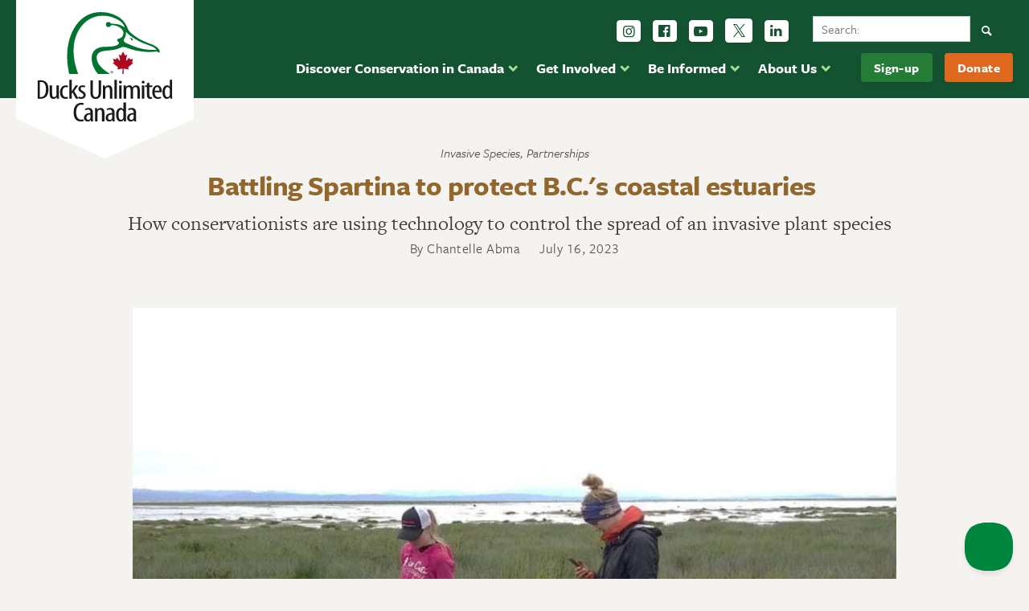

--- FILE ---
content_type: text/html; charset=UTF-8
request_url: https://www.ducks.ca/stories/invasive-species/battling-spartina-to-protect-b-c-s-coastal-estuaries/
body_size: 23080
content:

<!doctype html>
<!--[if lt IE 7]><html class="no-js ie ie6 lt-ie9 lt-ie8 lt-ie7" lang="duc"> <![endif]-->
<!--[if IE 7]><html class="no-js ie ie7 lt-ie9 lt-ie8" lang="duc"> <![endif]-->
<!--[if IE 8]><html class="no-js ie ie8 lt-ie9" lang="duc"> <![endif]-->
<!--[if gt IE 8]><!--><html class="no-js" lang="duc"> <!--<![endif]-->
<head>
  

		
  <meta charset="UTF-8" />
<script type="text/javascript">
/* <![CDATA[ */
var gform;gform||(document.addEventListener("gform_main_scripts_loaded",function(){gform.scriptsLoaded=!0}),document.addEventListener("gform/theme/scripts_loaded",function(){gform.themeScriptsLoaded=!0}),window.addEventListener("DOMContentLoaded",function(){gform.domLoaded=!0}),gform={domLoaded:!1,scriptsLoaded:!1,themeScriptsLoaded:!1,isFormEditor:()=>"function"==typeof InitializeEditor,callIfLoaded:function(o){return!(!gform.domLoaded||!gform.scriptsLoaded||!gform.themeScriptsLoaded&&!gform.isFormEditor()||(gform.isFormEditor()&&console.warn("The use of gform.initializeOnLoaded() is deprecated in the form editor context and will be removed in Gravity Forms 3.1."),o(),0))},initializeOnLoaded:function(o){gform.callIfLoaded(o)||(document.addEventListener("gform_main_scripts_loaded",()=>{gform.scriptsLoaded=!0,gform.callIfLoaded(o)}),document.addEventListener("gform/theme/scripts_loaded",()=>{gform.themeScriptsLoaded=!0,gform.callIfLoaded(o)}),window.addEventListener("DOMContentLoaded",()=>{gform.domLoaded=!0,gform.callIfLoaded(o)}))},hooks:{action:{},filter:{}},addAction:function(o,r,e,t){gform.addHook("action",o,r,e,t)},addFilter:function(o,r,e,t){gform.addHook("filter",o,r,e,t)},doAction:function(o){gform.doHook("action",o,arguments)},applyFilters:function(o){return gform.doHook("filter",o,arguments)},removeAction:function(o,r){gform.removeHook("action",o,r)},removeFilter:function(o,r,e){gform.removeHook("filter",o,r,e)},addHook:function(o,r,e,t,n){null==gform.hooks[o][r]&&(gform.hooks[o][r]=[]);var d=gform.hooks[o][r];null==n&&(n=r+"_"+d.length),gform.hooks[o][r].push({tag:n,callable:e,priority:t=null==t?10:t})},doHook:function(r,o,e){var t;if(e=Array.prototype.slice.call(e,1),null!=gform.hooks[r][o]&&((o=gform.hooks[r][o]).sort(function(o,r){return o.priority-r.priority}),o.forEach(function(o){"function"!=typeof(t=o.callable)&&(t=window[t]),"action"==r?t.apply(null,e):e[0]=t.apply(null,e)})),"filter"==r)return e[0]},removeHook:function(o,r,t,n){var e;null!=gform.hooks[o][r]&&(e=(e=gform.hooks[o][r]).filter(function(o,r,e){return!!(null!=n&&n!=o.tag||null!=t&&t!=o.priority)}),gform.hooks[o][r]=e)}});
/* ]]> */
</script>

  <meta name="viewport" content="width=device-width, initial-scale=1.0">
  <meta http-equiv="X-UA-Compatible" content="IE=edge">
  <meta name="google-site-verification" content="BUsFprrdxdieU1ql5v0bkXZIO7FwH_n4CwZltnh89Vs" />
  <link href="[data-uri]" rel="icon" type="image/x-icon">
<!-- Google Tag Manager 2025 -->
<script>(function(w,d,s,l,i){w[l]=w[l]||[];w[l].push({'gtm.start':
new Date().getTime(),event:'gtm.js'});var f=d.getElementsByTagName(s)[0],
j=d.createElement(s),dl=l!='dataLayer'?'&l='+l:'';j.async=true;j.src=
'https://www.googletagmanager.com/gtm.js?id='+i+dl;f.parentNode.insertBefore(j,f);
})(window,document,'script','dataLayer','GTM-T76C2Z7');</script>
<!-- End Google Tag Manager 2025 -->
  <link rel="author" href="https://www.ducks.ca/wp-content/themes/duc/humans.txt" />
  
  <link rel="home" href="https://www.ducks.ca" />
<link rel="apple-touch-icon" sizes="180x180" href="/apple-touch-icon.png">
<link rel="icon" type="image/png" sizes="32x32" href="/favicon-32x32.png">
<link rel="icon" type="image/png" sizes="16x16" href="/favicon-16x16.png">
<link rel="manifest" href="/site.webmanifest">
<link rel="mask-icon" href="/safari-pinned-tab.svg" color="#135331">
<meta name="msapplication-TileColor" content="#ffffff">
<meta name="theme-color" content="#ffffff">


<!-- Meta Pixel Code -->
<script>
!function(f,b,e,v,n,t,s)
{if(f.fbq)return;n=f.fbq=function(){n.callMethod?
n.callMethod.apply(n,arguments):n.queue.push(arguments)};
if(!f._fbq)f._fbq=n;n.push=n;n.loaded=!0;n.version='2.0';
n.queue=[];t=b.createElement(e);t.async=!0;
t.src=v;s=b.getElementsByTagName(e)[0];
s.parentNode.insertBefore(t,s)}(window, document,'script',
'https://connect.facebook.net/en_US/fbevents.js');
fbq('init', '1307598842655627');
fbq('track', 'PageView');
</script>
<noscript><img height="1" width="1" style="display:none"
src="https://www.facebook.com/tr?id=1307598842655627&ev=PageView&noscript=1"
/></noscript>
<!-- End Meta Pixel Code -->


<!-- Global site tag (gtag.js) - Google Ads: 1011148027 
<script async src="https://www.googletagmanager.com/gtag/js?id=AW-1011148027"></script>
<script>
  window.dataLayer = window.dataLayer || [];
  function gtag(){dataLayer.push(arguments);}
  gtag('js', new Date());
  gtag('config', 'AW-1011148027');
</script>
 End Google Tag Manager -->

  
    
  <style type="text/css" rel="stylesheet" >
  @font-face {font-family: 'fontello';src: url('/wp-content/themes/duc/dist/fonts/fontello.eot?79526452');src: url('/wp-content/themes/duc/dist/fonts/fontello.eot?79526452#iefix') format('embedded-opentype'), url('/wp-content/themes/duc/dist/fonts/fontello.woff2?79526452') format('woff2'), url('/wp-content/themes/duc/dist/fonts/fontello.woff?79526452') format('woff'), url('/wp-content/themes/duc/dist/fonts/fontello.ttf?79526452') format('truetype'), url('/wp-content/themes/duc/dist/fonts/fontello.svg?79526452#fontello') format('svg');font-weight: normal;font-style: normal;font-display: swap;}[class^="icon-"]:before, [class*=" icon-"]:before {font-family: "fontello";font-style: normal;font-weight: normal;speak: never;display: inline-block;text-decoration: inherit;width: 1em;margin-right: .2em;text-align: center;font-variant: normal;text-transform: none;line-height: 1em;margin-left: .2em;-webkit-font-smoothing: antialiased;-moz-osx-font-smoothing: grayscale;}.icon-down-open:before {content: '\e800';}.icon-left-open:before {content: '\e801';}.icon-right-open:before {content: '\e802';}.icon-up-open:before {content: '\e803';}.icon-chat:before {content: '\e804';}.icon-location:before {content: '\e805';}.icon-bell:before {content: '\e806';}.icon-heart:before {content: '\e807';}.icon-cancel:before {content: '\e808';}.icon-search:before {content: '\e809';}.icon-twitter:before {content: '\f099';}.icon-rss:before {content: '\f09e';}.icon-linkedin:before {content: '\f0e1';}.icon-bell-alt:before {content: '\f0f3';}.icon-food:before {content: '\f0f5';}.icon-calendar-empty:before {content: '\f133';}.icon-ticket:before {content: '\f145';}.icon-youtube-play:before {content: '\f16a';}.icon-instagram:before {content: '\f16d';}.icon-bicycle:before {content: '\f206';}.icon-facebook:before,.icon-facebook-official:before {content: '\f230';}.icon-handshake-o:before {content: '\f2b5';}
  </style>
  
  <meta name='robots' content='index, follow, max-image-preview:large, max-snippet:-1, max-video-preview:-1' />
	<style>img:is([sizes="auto" i], [sizes^="auto," i]) { contain-intrinsic-size: 3000px 1500px }</style>
	<link rel="alternate" hreflang="en" href="https://www.ducks.ca/stories/invasive-species/battling-spartina-to-protect-b-c-s-coastal-estuaries/" />
<link rel="alternate" hreflang="x-default" href="https://www.ducks.ca/stories/invasive-species/battling-spartina-to-protect-b-c-s-coastal-estuaries/" />
<script id="cookieyes" type="text/javascript" src="https://cdn-cookieyes.com/client_data/5334ec02d5456ff7ca9b73bf/script.js"></script>
	<!-- This site is optimized with the Yoast SEO plugin v24.6 - https://yoast.com/wordpress/plugins/seo/ -->
	<title>Battling Spartina to protect B.C.&#039;s coastal estuaries  &#8212; Ducks Unlimited Canada</title>
	<meta name="description" content="How conservationists are using technology to control the spread of an invasive plant species  " />
	<link rel="canonical" href="https://www.ducks.ca/stories/invasive-species/battling-spartina-to-protect-b-c-s-coastal-estuaries/" />
	<meta property="og:locale" content="en_US" />
	<meta property="og:type" content="article" />
	<meta property="og:title" content="Battling Spartina to protect B.C.&#039;s coastal estuaries  &#8212; Ducks Unlimited Canada" />
	<meta property="og:description" content="How conservationists are using technology to control the spread of an invasive plant species  " />
	<meta property="og:url" content="https://www.ducks.ca/stories/invasive-species/battling-spartina-to-protect-b-c-s-coastal-estuaries/" />
	<meta property="og:site_name" content="Ducks Unlimited Canada" />
	<meta property="article:publisher" content="http://facebook.com/ducksunlimitedcanada" />
	<meta property="article:modified_time" content="2023-07-17T03:22:35+00:00" />
	<meta property="og:image" content="https://www.ducks.ca/assets/2023/07/spartina-crew-1.jpg" />
	<meta property="og:image:width" content="1200" />
	<meta property="og:image:height" content="884" />
	<meta property="og:image:type" content="image/jpeg" />
	<meta name="twitter:card" content="summary_large_image" />
	<meta name="twitter:site" content="@ducanada" />
	<script type="application/ld+json" class="yoast-schema-graph">{"@context":"https://schema.org","@graph":[{"@type":"Article","@id":"https://www.ducks.ca/stories/invasive-species/battling-spartina-to-protect-b-c-s-coastal-estuaries/#article","isPartOf":{"@id":"https://www.ducks.ca/stories/invasive-species/battling-spartina-to-protect-b-c-s-coastal-estuaries/"},"author":{"name":"Chantelle Abma","@id":"https://www.ducks.ca/#/schema/person/c4c66fe1b83a1503d7d51911f91d99d0"},"headline":"Battling Spartina to protect B.C.&#8217;s coastal estuaries ","datePublished":"2023-07-17T03:15:48+00:00","dateModified":"2023-07-17T03:22:35+00:00","mainEntityOfPage":{"@id":"https://www.ducks.ca/stories/invasive-species/battling-spartina-to-protect-b-c-s-coastal-estuaries/"},"wordCount":9,"publisher":{"@id":"https://www.ducks.ca/#organization"},"image":{"@id":"https://www.ducks.ca/stories/invasive-species/battling-spartina-to-protect-b-c-s-coastal-estuaries/#primaryimage"},"thumbnailUrl":"https://www.ducks.ca/assets/2023/07/spartina-crew-1.jpg","inLanguage":"duc"},{"@type":"WebPage","@id":"https://www.ducks.ca/stories/invasive-species/battling-spartina-to-protect-b-c-s-coastal-estuaries/","url":"https://www.ducks.ca/stories/invasive-species/battling-spartina-to-protect-b-c-s-coastal-estuaries/","name":"Battling Spartina to protect B.C.'s coastal estuaries  &#8212; Ducks Unlimited Canada","isPartOf":{"@id":"https://www.ducks.ca/#website"},"primaryImageOfPage":{"@id":"https://www.ducks.ca/stories/invasive-species/battling-spartina-to-protect-b-c-s-coastal-estuaries/#primaryimage"},"image":{"@id":"https://www.ducks.ca/stories/invasive-species/battling-spartina-to-protect-b-c-s-coastal-estuaries/#primaryimage"},"thumbnailUrl":"https://www.ducks.ca/assets/2023/07/spartina-crew-1.jpg","datePublished":"2023-07-17T03:15:48+00:00","dateModified":"2023-07-17T03:22:35+00:00","description":"How conservationists are using technology to control the spread of an invasive plant species  ","breadcrumb":{"@id":"https://www.ducks.ca/stories/invasive-species/battling-spartina-to-protect-b-c-s-coastal-estuaries/#breadcrumb"},"inLanguage":"duc","potentialAction":[{"@type":"ReadAction","target":["https://www.ducks.ca/stories/invasive-species/battling-spartina-to-protect-b-c-s-coastal-estuaries/"]}]},{"@type":"ImageObject","inLanguage":"duc","@id":"https://www.ducks.ca/stories/invasive-species/battling-spartina-to-protect-b-c-s-coastal-estuaries/#primaryimage","url":"https://www.ducks.ca/assets/2023/07/spartina-crew-1.jpg","contentUrl":"https://www.ducks.ca/assets/2023/07/spartina-crew-1.jpg","width":1200,"height":884},{"@type":"BreadcrumbList","@id":"https://www.ducks.ca/stories/invasive-species/battling-spartina-to-protect-b-c-s-coastal-estuaries/#breadcrumb","itemListElement":[{"@type":"ListItem","position":1,"name":"Home","item":"https://www.ducks.ca/"},{"@type":"ListItem","position":2,"name":"Battling Spartina to protect B.C.&#8217;s coastal estuaries "}]},{"@type":"WebSite","@id":"https://www.ducks.ca/#website","url":"https://www.ducks.ca/","name":"Ducks Unlimited Canada","description":"Conserving Canada&#039;s Wetlands","publisher":{"@id":"https://www.ducks.ca/#organization"},"potentialAction":[{"@type":"SearchAction","target":{"@type":"EntryPoint","urlTemplate":"https://www.ducks.ca/?s={search_term_string}"},"query-input":{"@type":"PropertyValueSpecification","valueRequired":true,"valueName":"search_term_string"}}],"inLanguage":"duc"},{"@type":"Organization","@id":"https://www.ducks.ca/#organization","name":"Ducks Unlimited Canada","url":"https://www.ducks.ca/","logo":{"@type":"ImageObject","inLanguage":"duc","@id":"https://www.ducks.ca/#/schema/logo/image/","url":"https://www.ducks.ca/assets/2022/06/11b-DUC-tagline-4c.png","contentUrl":"https://www.ducks.ca/assets/2022/06/11b-DUC-tagline-4c.png","width":2000,"height":575,"caption":"Ducks Unlimited Canada"},"image":{"@id":"https://www.ducks.ca/#/schema/logo/image/"},"sameAs":["http://facebook.com/ducksunlimitedcanada","https://x.com/ducanada","https://www.youtube.com/channel/UCR5V5lumfBOHkGOYxKbghsg","https://www.instagram.com/ducksunlimitedcanada/?hl=en"]},{"@type":"Person","@id":"https://www.ducks.ca/#/schema/person/c4c66fe1b83a1503d7d51911f91d99d0","name":"Chantelle Abma"}]}</script>
	<!-- / Yoast SEO plugin. -->


<link rel='dns-prefetch' href='//www.google.com' />
<link rel='dns-prefetch' href='//use.typekit.net' />
<link rel='dns-prefetch' href='//fonts.gstatic.com' />
<link rel='dns-prefetch' href='//ajax.googleapis.com' />
<link rel='dns-prefetch' href='//apis.google.com' />
<link rel='dns-prefetch' href='//google-analytics.com' />
<link rel='dns-prefetch' href='//www.google-analytics.com' />
<link rel='dns-prefetch' href='//ssl.google-analytics.com' />
<link rel='dns-prefetch' href='//youtube.com' />
<link rel='dns-prefetch' href='//connnect.facebook.net' />
<link rel='dns-prefetch' href='//diffuser-cdn.app-us1.com' />
<link href='//use.typekit.net' rel='preconnect' />
<link href='//p.typekit.net' rel='preconnect' />
<link href='//connnect.facebook.net' rel='preconnect' />
<link href='//www.google-analytics.com' rel='preconnect' />
<link href='//diffuser-cdn.app-us1.com' rel='preconnect' />
<link rel='stylesheet' id='wp-block-library-css' href='https://www.ducks.ca/wp-includes/css/dist/block-library/style.min.css?ver=6.7.3' type='text/css' media='all' />
<link rel='stylesheet' id='activecampaign-form-block-css' href='https://www.ducks.ca/assets/hummingbird-assets/d438e446304ea3b3d27d77d96641f5d9.css' type='text/css' media='all' />
<style id='classic-theme-styles-inline-css' type='text/css'>
/*! This file is auto-generated */
.wp-block-button__link{color:#fff;background-color:#32373c;border-radius:9999px;box-shadow:none;text-decoration:none;padding:calc(.667em + 2px) calc(1.333em + 2px);font-size:1.125em}.wp-block-file__button{background:#32373c;color:#fff;text-decoration:none}
</style>
<style id='global-styles-inline-css' type='text/css'>
:root{--wp--preset--aspect-ratio--square: 1;--wp--preset--aspect-ratio--4-3: 4/3;--wp--preset--aspect-ratio--3-4: 3/4;--wp--preset--aspect-ratio--3-2: 3/2;--wp--preset--aspect-ratio--2-3: 2/3;--wp--preset--aspect-ratio--16-9: 16/9;--wp--preset--aspect-ratio--9-16: 9/16;--wp--preset--color--black: #000000;--wp--preset--color--cyan-bluish-gray: #abb8c3;--wp--preset--color--white: #ffffff;--wp--preset--color--pale-pink: #f78da7;--wp--preset--color--vivid-red: #cf2e2e;--wp--preset--color--luminous-vivid-orange: #ff6900;--wp--preset--color--luminous-vivid-amber: #fcb900;--wp--preset--color--light-green-cyan: #7bdcb5;--wp--preset--color--vivid-green-cyan: #00d084;--wp--preset--color--pale-cyan-blue: #8ed1fc;--wp--preset--color--vivid-cyan-blue: #0693e3;--wp--preset--color--vivid-purple: #9b51e0;--wp--preset--gradient--vivid-cyan-blue-to-vivid-purple: linear-gradient(135deg,rgba(6,147,227,1) 0%,rgb(155,81,224) 100%);--wp--preset--gradient--light-green-cyan-to-vivid-green-cyan: linear-gradient(135deg,rgb(122,220,180) 0%,rgb(0,208,130) 100%);--wp--preset--gradient--luminous-vivid-amber-to-luminous-vivid-orange: linear-gradient(135deg,rgba(252,185,0,1) 0%,rgba(255,105,0,1) 100%);--wp--preset--gradient--luminous-vivid-orange-to-vivid-red: linear-gradient(135deg,rgba(255,105,0,1) 0%,rgb(207,46,46) 100%);--wp--preset--gradient--very-light-gray-to-cyan-bluish-gray: linear-gradient(135deg,rgb(238,238,238) 0%,rgb(169,184,195) 100%);--wp--preset--gradient--cool-to-warm-spectrum: linear-gradient(135deg,rgb(74,234,220) 0%,rgb(151,120,209) 20%,rgb(207,42,186) 40%,rgb(238,44,130) 60%,rgb(251,105,98) 80%,rgb(254,248,76) 100%);--wp--preset--gradient--blush-light-purple: linear-gradient(135deg,rgb(255,206,236) 0%,rgb(152,150,240) 100%);--wp--preset--gradient--blush-bordeaux: linear-gradient(135deg,rgb(254,205,165) 0%,rgb(254,45,45) 50%,rgb(107,0,62) 100%);--wp--preset--gradient--luminous-dusk: linear-gradient(135deg,rgb(255,203,112) 0%,rgb(199,81,192) 50%,rgb(65,88,208) 100%);--wp--preset--gradient--pale-ocean: linear-gradient(135deg,rgb(255,245,203) 0%,rgb(182,227,212) 50%,rgb(51,167,181) 100%);--wp--preset--gradient--electric-grass: linear-gradient(135deg,rgb(202,248,128) 0%,rgb(113,206,126) 100%);--wp--preset--gradient--midnight: linear-gradient(135deg,rgb(2,3,129) 0%,rgb(40,116,252) 100%);--wp--preset--font-size--small: 13px;--wp--preset--font-size--medium: 20px;--wp--preset--font-size--large: 36px;--wp--preset--font-size--x-large: 42px;--wp--preset--spacing--20: 0.44rem;--wp--preset--spacing--30: 0.67rem;--wp--preset--spacing--40: 1rem;--wp--preset--spacing--50: 1.5rem;--wp--preset--spacing--60: 2.25rem;--wp--preset--spacing--70: 3.38rem;--wp--preset--spacing--80: 5.06rem;--wp--preset--shadow--natural: 6px 6px 9px rgba(0, 0, 0, 0.2);--wp--preset--shadow--deep: 12px 12px 50px rgba(0, 0, 0, 0.4);--wp--preset--shadow--sharp: 6px 6px 0px rgba(0, 0, 0, 0.2);--wp--preset--shadow--outlined: 6px 6px 0px -3px rgba(255, 255, 255, 1), 6px 6px rgba(0, 0, 0, 1);--wp--preset--shadow--crisp: 6px 6px 0px rgba(0, 0, 0, 1);}:where(.is-layout-flex){gap: 0.5em;}:where(.is-layout-grid){gap: 0.5em;}body .is-layout-flex{display: flex;}.is-layout-flex{flex-wrap: wrap;align-items: center;}.is-layout-flex > :is(*, div){margin: 0;}body .is-layout-grid{display: grid;}.is-layout-grid > :is(*, div){margin: 0;}:where(.wp-block-columns.is-layout-flex){gap: 2em;}:where(.wp-block-columns.is-layout-grid){gap: 2em;}:where(.wp-block-post-template.is-layout-flex){gap: 1.25em;}:where(.wp-block-post-template.is-layout-grid){gap: 1.25em;}.has-black-color{color: var(--wp--preset--color--black) !important;}.has-cyan-bluish-gray-color{color: var(--wp--preset--color--cyan-bluish-gray) !important;}.has-white-color{color: var(--wp--preset--color--white) !important;}.has-pale-pink-color{color: var(--wp--preset--color--pale-pink) !important;}.has-vivid-red-color{color: var(--wp--preset--color--vivid-red) !important;}.has-luminous-vivid-orange-color{color: var(--wp--preset--color--luminous-vivid-orange) !important;}.has-luminous-vivid-amber-color{color: var(--wp--preset--color--luminous-vivid-amber) !important;}.has-light-green-cyan-color{color: var(--wp--preset--color--light-green-cyan) !important;}.has-vivid-green-cyan-color{color: var(--wp--preset--color--vivid-green-cyan) !important;}.has-pale-cyan-blue-color{color: var(--wp--preset--color--pale-cyan-blue) !important;}.has-vivid-cyan-blue-color{color: var(--wp--preset--color--vivid-cyan-blue) !important;}.has-vivid-purple-color{color: var(--wp--preset--color--vivid-purple) !important;}.has-black-background-color{background-color: var(--wp--preset--color--black) !important;}.has-cyan-bluish-gray-background-color{background-color: var(--wp--preset--color--cyan-bluish-gray) !important;}.has-white-background-color{background-color: var(--wp--preset--color--white) !important;}.has-pale-pink-background-color{background-color: var(--wp--preset--color--pale-pink) !important;}.has-vivid-red-background-color{background-color: var(--wp--preset--color--vivid-red) !important;}.has-luminous-vivid-orange-background-color{background-color: var(--wp--preset--color--luminous-vivid-orange) !important;}.has-luminous-vivid-amber-background-color{background-color: var(--wp--preset--color--luminous-vivid-amber) !important;}.has-light-green-cyan-background-color{background-color: var(--wp--preset--color--light-green-cyan) !important;}.has-vivid-green-cyan-background-color{background-color: var(--wp--preset--color--vivid-green-cyan) !important;}.has-pale-cyan-blue-background-color{background-color: var(--wp--preset--color--pale-cyan-blue) !important;}.has-vivid-cyan-blue-background-color{background-color: var(--wp--preset--color--vivid-cyan-blue) !important;}.has-vivid-purple-background-color{background-color: var(--wp--preset--color--vivid-purple) !important;}.has-black-border-color{border-color: var(--wp--preset--color--black) !important;}.has-cyan-bluish-gray-border-color{border-color: var(--wp--preset--color--cyan-bluish-gray) !important;}.has-white-border-color{border-color: var(--wp--preset--color--white) !important;}.has-pale-pink-border-color{border-color: var(--wp--preset--color--pale-pink) !important;}.has-vivid-red-border-color{border-color: var(--wp--preset--color--vivid-red) !important;}.has-luminous-vivid-orange-border-color{border-color: var(--wp--preset--color--luminous-vivid-orange) !important;}.has-luminous-vivid-amber-border-color{border-color: var(--wp--preset--color--luminous-vivid-amber) !important;}.has-light-green-cyan-border-color{border-color: var(--wp--preset--color--light-green-cyan) !important;}.has-vivid-green-cyan-border-color{border-color: var(--wp--preset--color--vivid-green-cyan) !important;}.has-pale-cyan-blue-border-color{border-color: var(--wp--preset--color--pale-cyan-blue) !important;}.has-vivid-cyan-blue-border-color{border-color: var(--wp--preset--color--vivid-cyan-blue) !important;}.has-vivid-purple-border-color{border-color: var(--wp--preset--color--vivid-purple) !important;}.has-vivid-cyan-blue-to-vivid-purple-gradient-background{background: var(--wp--preset--gradient--vivid-cyan-blue-to-vivid-purple) !important;}.has-light-green-cyan-to-vivid-green-cyan-gradient-background{background: var(--wp--preset--gradient--light-green-cyan-to-vivid-green-cyan) !important;}.has-luminous-vivid-amber-to-luminous-vivid-orange-gradient-background{background: var(--wp--preset--gradient--luminous-vivid-amber-to-luminous-vivid-orange) !important;}.has-luminous-vivid-orange-to-vivid-red-gradient-background{background: var(--wp--preset--gradient--luminous-vivid-orange-to-vivid-red) !important;}.has-very-light-gray-to-cyan-bluish-gray-gradient-background{background: var(--wp--preset--gradient--very-light-gray-to-cyan-bluish-gray) !important;}.has-cool-to-warm-spectrum-gradient-background{background: var(--wp--preset--gradient--cool-to-warm-spectrum) !important;}.has-blush-light-purple-gradient-background{background: var(--wp--preset--gradient--blush-light-purple) !important;}.has-blush-bordeaux-gradient-background{background: var(--wp--preset--gradient--blush-bordeaux) !important;}.has-luminous-dusk-gradient-background{background: var(--wp--preset--gradient--luminous-dusk) !important;}.has-pale-ocean-gradient-background{background: var(--wp--preset--gradient--pale-ocean) !important;}.has-electric-grass-gradient-background{background: var(--wp--preset--gradient--electric-grass) !important;}.has-midnight-gradient-background{background: var(--wp--preset--gradient--midnight) !important;}.has-small-font-size{font-size: var(--wp--preset--font-size--small) !important;}.has-medium-font-size{font-size: var(--wp--preset--font-size--medium) !important;}.has-large-font-size{font-size: var(--wp--preset--font-size--large) !important;}.has-x-large-font-size{font-size: var(--wp--preset--font-size--x-large) !important;}
:where(.wp-block-post-template.is-layout-flex){gap: 1.25em;}:where(.wp-block-post-template.is-layout-grid){gap: 1.25em;}
:where(.wp-block-columns.is-layout-flex){gap: 2em;}:where(.wp-block-columns.is-layout-grid){gap: 2em;}
:root :where(.wp-block-pullquote){font-size: 1.5em;line-height: 1.6;}
</style>
<link rel='stylesheet' id='wphb-1-css' href='https://www.ducks.ca/assets/hummingbird-assets/ce86f530dc02706edd340fe14b5d1b36.css' type='text/css' media='all' />
<link rel='stylesheet' id='duc_font-css' href='https://use.typekit.net/uds6bcz.css' type='text/css' media='all' />
<link rel='stylesheet' id='duc_css-css' href='https://www.ducks.ca/assets/hummingbird-assets/8f8e8e8ab978bcf96538fe34eeedd02d.css' type='text/css' media='all' />
<link rel='stylesheet' id='wphb-2-css' href='https://www.ducks.ca/assets/hummingbird-assets/c5d62e50f8d8399bb3ffee7ce06d598d.css' type='text/css' media='all' />
<!--n2css--><!--n2js--><script type="text/javascript" src="https://www.ducks.ca/assets/hummingbird-assets/d8f19fb25479a626d0eb1f92f9784216.js" id="wphb-3-js"></script>
<script type="text/javascript" defer='defer' src="https://www.ducks.ca/wp-content/plugins/gravityforms/js/jquery.json.min.js?ver=2.9.25" id="gform_json-js"></script>
<script type="text/javascript" id="gform_gravityforms-js-extra">
/* <![CDATA[ */
var gf_global = {"gf_currency_config":{"name":"Canadian Dollar","symbol_left":"$","symbol_right":"CAD","symbol_padding":" ","thousand_separator":",","decimal_separator":".","decimals":2,"code":"CAD"},"base_url":"https:\/\/www.ducks.ca\/wp-content\/plugins\/gravityforms","number_formats":[],"spinnerUrl":"https:\/\/www.ducks.ca\/wp-content\/plugins\/gravityforms\/images\/spinner.svg","version_hash":"f40e706e996706777ee3410dea42c66a","strings":{"newRowAdded":"New row added.","rowRemoved":"Row removed","formSaved":"The form has been saved.  The content contains the link to return and complete the form."}};
var gform_i18n = {"datepicker":{"days":{"monday":"Mo","tuesday":"Tu","wednesday":"We","thursday":"Th","friday":"Fr","saturday":"Sa","sunday":"Su"},"months":{"january":"January","february":"February","march":"March","april":"April","may":"May","june":"June","july":"July","august":"August","september":"September","october":"October","november":"November","december":"December"},"firstDay":0,"iconText":"Select date"}};
var gf_legacy_multi = {"4":"1"};
var gform_gravityforms = {"strings":{"invalid_file_extension":"This type of file is not allowed. Must be one of the following:","delete_file":"Delete this file","in_progress":"in progress","file_exceeds_limit":"File exceeds size limit","illegal_extension":"This type of file is not allowed.","max_reached":"Maximum number of files reached","unknown_error":"There was a problem while saving the file on the server","currently_uploading":"Please wait for the uploading to complete","cancel":"Cancel","cancel_upload":"Cancel this upload","cancelled":"Cancelled","error":"Error","message":"Message"},"vars":{"images_url":"https:\/\/www.ducks.ca\/wp-content\/plugins\/gravityforms\/images"}};
/* ]]> */
</script>
<script type="text/javascript" defer='defer' src="https://www.ducks.ca/wp-content/plugins/gravityforms/js/gravityforms.min.js?ver=2.9.25" id="gform_gravityforms-js"></script>
<script type="text/javascript" defer='defer' src="https://www.ducks.ca/wp-content/plugins/gravityforms/assets/js/dist/utils.min.js?ver=48a3755090e76a154853db28fc254681" id="gform_gravityforms_utils-js"></script>
<script type="text/javascript" id="wpml-xdomain-data-js-extra">
/* <![CDATA[ */
var wpml_xdomain_data = {"css_selector":"wpml-ls-item","ajax_url":"https:\/\/www.ducks.ca\/wp-admin\/admin-ajax.php","current_lang":"en","_nonce":"5042a22cf6"};
/* ]]> */
</script>
<script type="text/javascript" src="https://www.ducks.ca/wp-content/plugins/sitepress-multilingual-cms/res/js/xdomain-data.js?ver=470000" id="wpml-xdomain-data-js" defer="defer" data-wp-strategy="defer"></script>
<link rel="https://api.w.org/" href="https://www.ducks.ca/wp-json/" /><link rel="alternate" title="JSON" type="application/json" href="https://www.ducks.ca/wp-json/wp/v2/story/98774" /><link rel="alternate" title="oEmbed (JSON)" type="application/json+oembed" href="https://www.ducks.ca/wp-json/oembed/1.0/embed?url=https%3A%2F%2Fwww.ducks.ca%2Fstories%2Finvasive-species%2Fbattling-spartina-to-protect-b-c-s-coastal-estuaries%2F" />
<link rel="alternate" title="oEmbed (XML)" type="text/xml+oembed" href="https://www.ducks.ca/wp-json/oembed/1.0/embed?url=https%3A%2F%2Fwww.ducks.ca%2Fstories%2Finvasive-species%2Fbattling-spartina-to-protect-b-c-s-coastal-estuaries%2F&#038;format=xml" />
<meta name="generator" content="WPML ver:4.7.1 stt:1,4;" />
		<script>
			document.documentElement.className = document.documentElement.className.replace('no-js', 'js');
		</script>
				<style>
			.no-js img.lazyload {
				display: none;
			}

			figure.wp-block-image img.lazyloading {
				min-width: 150px;
			}

						.lazyload {
				opacity: 0;
			}

			.lazyloading {
				border: 0 !important;
				opacity: 1;
				background: rgba(255, 255, 255, 0) url('https://www.ducks.ca/wp-content/plugins/wp-smush-pro/app/assets/images/smush-lazyloader-2.gif') no-repeat center !important;
				background-size: 16px auto !important;
				min-width: 16px;
			}

			.lazyload,
			.lazyloading {
				--smush-placeholder-width: 100px;
				--smush-placeholder-aspect-ratio: 1/1;
				width: var(--smush-placeholder-width) !important;
				aspect-ratio: var(--smush-placeholder-aspect-ratio) !important;
			}

					</style>
				<style type="text/css" id="wp-custom-css">
			.gform_confirmation_wrapper, .gform_confirmation_message {
    background: #155724 !important;
	color: #fff !important;
}
.gform_confirmation_message a{
	text-decoration: underline !important;
}

.gform_confirmation_message a:hover{
	text-decoration: none !important;
}

.gform_page_footer.top_label {
    margin-top: 2rem;
}

.gform_next_button{
	background-color: #D6CEBF !important;
}
.gform_previous_button{
	background-color: #E8DFCD !important;
}
.full-width-call-to-action__content .btn.btn-action:last-of-type {
	background-color: #247c36;
	border-color: #247c36;
}


.copyBtn:disabled{
	background-color: #f1f1f1;
	color: #333;
	cursor: not-allowed;
	border-color: #333;
}
.copyBtn svg{
	width: 16px;
  margin-right: 8px;
}

h2.fancy-title{
	text-align: left;
	position:relative;
	overflow:hidden;
	margin-top: 1rem;
}
.fancy-title:after{
	content: '';
	height: 1px;
	position: absolute;
	top: 50%;
	margin-left: 15px;
	background-color: #ccc;
	width: 100%;
}


.fs-inline-list {
  column-count: 1;
	gap: 2rem;
	list-style: none;
	margin-left: 0;
	padding-left: 0;
}

@media (min-width: 600px) {
  .fs-inline-list {
  column-count: 2
  }
}

@media (min-width: 1024px) {
  .fs-inline-list {
    column-count: 4
  }
	
	.item-col-2 > .inline-list{
		column-count: 2
	}
}

.fs-inline-list li {
  padding: 0;
}

.fs-list-group {
  display: grid;
  grid-template-columns: 1fr; /* mobile default: 1 column */
  gap: 2rem; /* spacing between items */
}

.list-group--item {
  width: 100%; /* safety reset */
}

/* column behavior */
.item-col-1 {
  grid-column: span 1; /* always full width */
}

.item-col-2 {
  grid-column: span 1; /* mobile: full width */
}

/* desktop breakpoint */
@media (min-width: 768px) {
  .fs-list-group {
    grid-template-columns: repeat(12, 1fr); /* flexible 12-col grid */
  }

  .item-col-1 {
    grid-column: span 12; /* still full width */
  }

  .item-col-2 {
    grid-column: span 6; /* 50% on desktop */
  }
}
#tablepress-38, #tablepress-39{
	line-height: 1.25;
	font-size: .85rem;
	border: 1px solid #eee;
	margin-top: 1rem;
}
#tablepress-38 td:not(first-of-type),
#tablepress-39 td:not(first-of-type),
#tablepress-38 th:not(first-of-type),
#tablepress-39 th:not(first-of-type)
{
	text-align: right;
}

#tablepress-38 .column-3,
#tablepress-39 .column-3
{
	background-color: #e07f3e;
	color: #fff;
}
#tablepress-38 .column-4,
#tablepress-39 .column-4
{
	background-color: #01853f;
	color: #fff;
}

.news-release-content ul a,
.news-release-content ol a
{
    text-decoration: underline !important;
}		</style>
		
      </head>
  <body class="story-template story-template-template-story story-template-template-story-php single single-story postid-98774 battling-spartina-to-protect-b-c-s-coastal-estuaries lang-en modula-best-grid-gallery">


    <a class="sreader-only" href="#main-content">Skip to main content</a>
    
 
    <main id="content">
              
                
      <header id="masthead" class="main-header header py-3">
      <div class="header__items container d-flex justify-content-end container position-relative">
      <a href="https://www.ducks.ca" class="logo position-absolute" alt="Ducks Unlimited Canada">
        <img src="https://www.ducks.ca/wp-content/themes/duc/dist/images/duc-logo-en.svg" width="221" alt="Ducks Unlimited Canada" class="logo__image" loading="lazy">
      </a>
      <div class="navigation-wrap">

        <nav class="main-nav d-flex mt-2 order-2"  aria-label="Main">
          <ul class="main-menu">
                                                      <li class="main-menu__item mr-3">
                              <a href="#" class="top-link pr-3  menu-item menu-item-type-custom menu-item-object-custom menu-item-107945 menu-item-has-children" data-dropdown="discover-conservation-in-canada">Discover Conservation in Canada</a>
                              </li>
                                                      <li class="main-menu__item mr-3">
                              <a href="#" class="top-link pr-3  menu-item menu-item-type-custom menu-item-object-custom menu-item-108009 menu-item-has-children" data-dropdown="get-involved">Get Involved</a>
                              </li>
                                                      <li class="main-menu__item mr-3">
                              <a href="#" class="top-link pr-3  menu-item menu-item-type-custom menu-item-object-custom menu-item-108032 menu-item-has-children" data-dropdown="be-informed">Be Informed</a>
                              </li>
                                                      <li class="main-menu__item mr-3">
                              <a href="#" class="top-link pr-3  menu-item menu-item-type-custom menu-item-object-custom menu-item-108043 menu-item-has-children" data-dropdown="about-us">About Us</a>
                              </li>
                      </ul>
          <ul class="menu">
                                       <li>
                  <a href="https://www.ducks.ca/how-to-help/stay-informed/" target="" class="menu__item btn btn-sm btn-primary menu-item menu-item-type-post_type menu-item-object-page menu-item-108395" aria-haspopup="false">Sign-up</a>
                </li>
                              <li>
                  <a href="https://www.ducks.ca/how-to-help/donation-options/" target="" class="menu__item btn btn-sm btn-action menu-item menu-item-type-post_type menu-item-object-page menu-item-108396" aria-haspopup="false">Donate</a>
                </li>
                            </ul>
        </nav>
                  
          <nav class="secondary-menu d-flex"  aria-label="secondary">
             <ul class="menu mr-4">
                                <li class="d-flex align-item-center">
                
                  <a href="https://www.instagram.com/ducksunlimitedcanada/" class="btn btn-social" target="_blank" ><span class=" icon-instagram menu-item menu-item-type-custom menu-item-object-custom menu-item-107940"></span><span class="sr-only">Follow us on Instagram</span></a>
                </li>
                              <li class="d-flex align-item-center">
                
                  <a href="http://facebook.com/ducksunlimitedcanada" class="btn btn-social" target="_blank" ><span class=" icon-facebook menu-item menu-item-type-custom menu-item-object-custom menu-item-107941"></span><span class="sr-only">Follow us Facebook</span></a>
                </li>
                              <li class="d-flex align-item-center">
                
                  <a href="https://www.youtube.com/channel/UCR5V5lumfBOHkGOYxKbghsg" class="btn btn-social" target="_blank" ><span class=" icon-youtube-play menu-item menu-item-type-custom menu-item-object-custom menu-item-107942"></span><span class="sr-only">Subscribe to us on YouTube</span></a>
                </li>
                              <li class="d-flex align-item-center">
                
                  <a href="https://x.com/ducanada" class="btn btn-social" target="_blank" ><span class=" icon-x-twitter menu-item menu-item-type-custom menu-item-object-custom menu-item-107943"></span><span class="sr-only">Follow us on X</span></a>
                </li>
                              <li class="d-flex align-item-center">
                
                  <a href="https://www.linkedin.com/company/ducks-unlimited-canada/" class="btn btn-social" target="_blank" ><span class=" icon-linkedin menu-item menu-item-type-custom menu-item-object-custom menu-item-107944"></span><span class="sr-only">Follow us on LinkedIn</span></a>
                </li>
                          </ul>
              <form action="https://www.ducks.ca" id="search-form" class="align-item-center">
                <div class="input-group">
                <label for="s" class="sr-only">Search Ducks Unlimited Canada</label>
                <input type="search" class="form-control form-control-sm" id="search" name="s" role="searchbox" placeholder="Search:" aria-label="Search box">
                <div class="input-group-append">
                <button type="submit" id="search-duc" class="btn btn-simple btn-sm"><span class="fa icon-search"></span><span class="sr-only">Search</span></button>
                </div>
                </div>
              </form>
            <ul class="menu ml-2">
                            </ul>
          </nav>
              </div>
    </div>
    <div class="dropdown-root">
      <div class="dropdown-background" aria-hidden="true">
        <span class="dropdown-background__arrow"></span>
      </div>
      <div class="dropdown-container">
                                        <div class="dropdown dropdown--discover-conservation-in-canada" data-dropdown="discover-conservation-in-canada">
            <div class="dropdown__content">
              <div class="top-section">
                <ul>
                  <li><span class="primary-link primary-link--discover-conservation-in-canada">Discover Conservation in Canada</span></li>
                </ul>
                <p></p>
                                  <div class="grid">
                                            <div class="cell cell-third">
                          <p class="h3 primary-link text-sm-left"><strong>By Province</strong></p>
                                                      <ul>
                                                              <li><a href="https://www.ducks.ca/places/british-columbia/" class="menu-link" target=>British Columbia</a></li>
                                                              <li><a href="https://www.ducks.ca/places/alberta/" class="menu-link" target=>Alberta</a></li>
                                                              <li><a href="https://www.ducks.ca/places/saskatchewan/" class="menu-link" target=>Saskatchewan</a></li>
                                                              <li><a href="https://www.ducks.ca/places/manitoba/" class="menu-link" target=>Manitoba</a></li>
                                                              <li><a href="https://www.ducks.ca/places/ontario/" class="menu-link" target=>Ontario</a></li>
                                                              <li><a href="https://www.ducks.ca/places/quebec/" class="menu-link" target=>Québec</a></li>
                                                              <li><a href="https://www.ducks.ca/places/nova-scotia/" class="menu-link" target=>Nova Scotia</a></li>
                                                              <li><a href="https://www.ducks.ca/places/newfoundland-labrador/" class="menu-link" target=>Newfoundland &#038; Labrador</a></li>
                                                              <li><a href="https://www.ducks.ca/places/new-brunswick/" class="menu-link" target=>New Brunswick</a></li>
                                                              <li><a href="https://www.ducks.ca/places/prince-edward-island/" class="menu-link" target=>Prince Edward Island</a></li>
                                                              <li><a href="https://www.ducks.ca/places/yukon-northwest-territories/" class="menu-link" target=>Yukon &#038; Northwest Territories</a></li>
                                                          </ul>
                                                  </div>
                                            <div class="cell cell-third">
                          <p class="h3 primary-link text-sm-left"><strong>By Region</strong></p>
                                                      <ul>
                                                              <li><a href="https://www.ducks.ca/places/prairie-pothole-region/" class="menu-link" target=>Prairie Pothole Region</a></li>
                                                              <li><a href="https://www.ducks.ca/places/boreal-forest/" class="menu-link" target=>Boreal Forest</a></li>
                                                              <li><a href="https://www.ducks.ca/places/pacific-coast/" class="menu-link" target=>Pacific Coast</a></li>
                                                              <li><a href="https://www.ducks.ca/places/pacific-interior/" class="menu-link" target=>Pacific Interior</a></li>
                                                              <li><a href="https://www.ducks.ca/places/the-great-lakes-st-lawrence/" class="menu-link" target=>Great Lakes – St. Lawrence</a></li>
                                                              <li><a href="https://www.ducks.ca/places/atlantic/" class="menu-link" target=>Atlantic</a></li>
                                                          </ul>
                                                  </div>
                                            <div class="cell cell-third">
                          <p class="h3 primary-link text-sm-left"><strong>By Impact Area</strong></p>
                                                      <ul>
                                                              <li><a href="https://www.ducks.ca/our-work/biodiversity/" class="menu-link" target=>Biodiversity</a></li>
                                                              <li><a href="https://www.ducks.ca/our-work/water/" class="menu-link" target=>Clean Water</a></li>
                                                              <li><a href="https://www.ducks.ca/our-work/invasive-species/" class="menu-link" target=>Invasive Species</a></li>
                                                              <li><a href="https://www.ducks.ca/our-work/wetlands/" class="menu-link" target=>Wetlands</a></li>
                                                              <li><a href="https://www.ducks.ca/our-work/grasslands/" class="menu-link" target=>Grasslands</a></li>
                                                              <li><a href="https://www.ducks.ca/our-work/boreal-forest/" class="menu-link" target=>Boreal Forest</a></li>
                                                              <li><a href="https://www.ducks.ca/our-work/waterfowl/" class="menu-link" target=>Waterfowl</a></li>
                                                              <li><a href="https://www.ducks.ca/our-work/wildlife/" class="menu-link" target=>Wildlife</a></li>
                                                              <li><a href="https://www.ducks.ca/our-work/fish/" class="menu-link" target=>Fish Habitats</a></li>
                                                          </ul>
                                                  </div>
                                            <div class="cell cell-third">
                          <p class="h3 primary-link text-sm-left"><strong>By Program</strong></p>
                                                      <ul>
                                                              <li><a href="http://iwwr.ducks.ca/" class="menu-link" target=>Institute for Wetland &#038; Waterfowl Research</a></li>
                                                              <li><a href="https://www.ducks.ca/services/" class="menu-link" target=>Sustainable Solutions</a></li>
                                                              <li><a href="https://www.ducks.ca/our-work/national-boreal-program/" class="menu-link" target=>National Boreal Program</a></li>
                                                              <li><a href="https://ag.ducks.ca/" class="menu-link" target=>Agriculture Programs</a></li>
                                                              <li><a href="https://www.ducks.ca/our-work/science/saskatchewan-endowed-chair/" class="menu-link" target=>Endowed Chair at University of Saskatchewan</a></li>
                                                          </ul>
                                                  </div>
                                            <div class="cell cell-third">
                          <p class="h3 primary-link text-sm-left"><strong>By Approach</strong></p>
                                                      <ul>
                                                              <li><a href="https://www.ducks.ca/our-work/science/" class="menu-link" target=>Science</a></li>
                                                              <li><a href="https://www.ducks.ca/our-work/education/" class="menu-link" target=>Education</a></li>
                                                              <li><a href="https://www.ducks.ca/our-work/policy/" class="menu-link" target=>Policy</a></li>
                                                              <li><a href="https://www.ducks.ca/our-work/partnerships/" class="menu-link" target=>Our Partners</a></li>
                                                              <li><a href="https://www.ducks.ca/our-work/landowners/" class="menu-link" target=>Landowners</a></li>
                                                              <li><a href="https://www.ducks.ca/our-work/volunteers/" class="menu-link" target=>Volunteers</a></li>
                                                          </ul>
                                                  </div>
                                      </div>
                              </div>
                              <div class="bottom-section">
                                    <div class="item">
                    <a href="https://www.ducks.ca/how-to-help/donation-options/become-a-member/" class="item-link item-link--discover-conservation-in-canada">Become a Member</a>
                    <span class="text-white">Your membership is an investment in Canada’s wildlife, water quality and environment.</span> 
                  </div>
                                  </div>
                          </div>
          </div>
                                        <div class="dropdown dropdown--get-involved" data-dropdown="get-involved">
            <div class="dropdown__content">
              <div class="top-section">
                <ul>
                  <li><span class="primary-link primary-link--get-involved">Get Involved</span></li>
                </ul>
                <p></p>
                                  <div class="grid">
                                            <div class="cell cell-third">
                          <p class="h3 primary-link text-sm-left"><strong>Attend an Event</strong></p>
                                                      <ul>
                                                              <li><a href="https://www.ducks.ca/how-to-help/events/" class="menu-link" target=>Upcoming Events</a></li>
                                                              <li><a href="https://www.ducks.ca/how-to-help/get-involved/auctions/" class="menu-link" target=>Auctions and Raffles</a></li>
                                                          </ul>
                                                  </div>
                                            <div class="cell cell-third">
                          <p class="h3 primary-link text-sm-left"><strong>Be a Donor</strong></p>
                                                      <ul>
                                                              <li><a href="https://www.ducks.ca/how-to-help/donation-options/" class="menu-link" target=>Donation Options</a></li>
                                                              <li><a href="https://www.ducks.ca/how-to-help/leave-a-legacy/" class="menu-link" target=>Leave your Legacy</a></li>
                                                              <li><a href="https://www.ducks.ca/how-to-help/donation-options/become-a-member/" class="menu-link" target=>Become a Member</a></li>
                                                          </ul>
                                                  </div>
                                            <div class="cell cell-third">
                          <p class="h3 primary-link text-sm-left"><strong>Be a Volunteer</strong></p>
                                                      <ul>
                                                              <li><a href="https://www.ducks.ca/how-to-help/get-involved/volunteer/" class="menu-link" target=>Become a Volunteer</a></li>
                                                              <li><a href="https://www.ducks.ca/how-to-help/get-involved/personal-fundraisers/" class="menu-link" target=>Create a Fundraiser</a></li>
                                                              <li><a href="https://www.ducks.ca/how-to-help/get-involved/advocate/" class="menu-link" target=>Be an Advocate</a></li>
                                                          </ul>
                                                  </div>
                                            <div class="cell cell-third">
                          <p class="h3 primary-link text-sm-left"><strong>Be a Partner</strong></p>
                                                      <ul>
                                                              <li><a href="https://www.ducks.ca/how-to-help/more-ways-to-help/be-a-partner/" class="menu-link" target=>Become a Partner</a></li>
                                                              <li><a href="https://www.ducks.ca/how-to-help/more-ways-to-help/major-donor/" class="menu-link" target=>Become a Major Donor</a></li>
                                                              <li><a href="https://www.ducks.ca/our-work/landowners/" class="menu-link" target=>Share the Land</a></li>
                                                              <li><a href="https://www.ducks.ca/how-to-help/more-ways-to-help/product-donations/" class="menu-link" target=>Product Donations</a></li>
                                                          </ul>
                                                  </div>
                                      </div>
                              </div>
                              <div class="bottom-section">
                                      <div class="item">
                    <a href="https://shop.ducks.ca" class="item-link item-link--get-involved">Shop DUCGear</a>
                    <span class="text-white">Show your support for conservation and wear it with pride</span> 
                  </div>
                                  </div>
                          </div>
          </div>
                                        <div class="dropdown dropdown--be-informed" data-dropdown="be-informed">
            <div class="dropdown__content">
              <div class="top-section">
                <ul>
                  <li><span class="primary-link primary-link--be-informed">Be Informed</span></li>
                </ul>
                <p></p>
                                  <div class="grid">
                                            <div class="cell cell-third">
                          <p class="h3 primary-link text-sm-left"><strong>News & Media</strong></p>
                                                      <ul>
                                                              <li><a href="https://www.ducks.ca/conservator-magazine/" class="menu-link" target=>Conservator Magazine</a></li>
                                                              <li><a href="https://www.ducks.ca/whats-happening/" class="menu-link" target=>Stories</a></li>
                                                              <li><a href="https://www.ducks.ca/about/media-centre/" class="menu-link" target=>Media Centre</a></li>
                                                          </ul>
                                                  </div>
                                            <div class="cell cell-third">
                          <p class="h3 primary-link text-sm-left"><strong>Resources</strong></p>
                                                      <ul>
                                                              <li><a href="https://www.ducks.ca/resources/educators/" class="menu-link" target=>Educational</a></li>
                                                              <li><a href="https://www.ducks.ca/resources/landowners/" class="menu-link" target=>Landowners</a></li>
                                                              <li><a href="https://www.ducks.ca/resources/mentors-and-new-waterfowlers/" class="menu-link" target=>Mentors &#038; New Waterfowlers</a></li>
                                                              <li><a href="https://www.ducks.ca/resources/resources-for-hunters/" class="menu-link" target=>Hunting</a></li>
                                                              <li><a href="https://www.ducks.ca/species/" class="menu-link" target=>Waterfowl & Wildlife Identification</a></li>
                                                              <li><a href="https://help.ducks.ca/" class="menu-link" target=_blank>Frequently Asked Questions</a></li>
                                                          </ul>
                                                  </div>
                                      </div>
                              </div>
                              <div class="bottom-section">
                                    <div class="item">
                    <a href="https://www.ducks.ca/how-to-help/stay-informed/" class="item-link item-link--be-informed">Sign-up for our newsletter</a>
                    <span class="text-white">Keep up-to-date on conservation projects, research, education programs and more!</span> 
                  </div>
                                  </div>          
                          </div>
          </div>
                                        <div class="dropdown dropdown--about-us" data-dropdown="about-us">
            <div class="dropdown__content">
              <div class="top-section">
                <ul>
                  <li><span class="primary-link primary-link--about-us">About Us</span></li>
                </ul>
                <p></p>
                                  <div class="grid">
                                            <div class="cell cell-third">
                          <p class="h3 primary-link text-sm-left"><strong>Who we are</strong></p>
                                                      <ul>
                                                              <li><a href="https://www.ducks.ca/about/" class="menu-link" target=>About Us</a></li>
                                                              <li><a href="https://www.ducks.ca/about/our-hunting-roots/" class="menu-link" target=>Our Roots</a></li>
                                                              <li><a href="https://www.ducks.ca/about/leadership/" class="menu-link" target=>Our Team</a></li>
                                                              <li><a href="https://www.ducks.ca/our-work/partnerships/" class="menu-link" target=>Our Partners</a></li>
                                                              <li><a href="https://www.ducks.ca/about/careers/" class="menu-link" target=>Careers</a></li>
                                                          </ul>
                                                  </div>
                                            <div class="cell cell-third">
                          <p class="h3 primary-link text-sm-left"><strong>What we do</strong></p>
                                                      <ul>
                                                              <li><a href="https://www.ducks.ca/our-work/" class="menu-link" target=>Our Work</a></li>
                                                              <li><a href="https://www.ducks.ca/places/" class="menu-link" target=>Where we Work</a></li>
                                                              <li><a href="https://www.ducks.ca/about/working-with-indigenous-peoples/" class="menu-link" target=>Working with Indigenous Peoples</a></li>
                                                          </ul>
                                                  </div>
                                            <div class="cell cell-third">
                          <p class="h3 primary-link text-sm-left"><strong>Resources</strong></p>
                                                      <ul>
                                                              <li><a href="https://www.ducks.ca/about/financials-reports/" class="menu-link" target=>Annual Reports & Financials</a></li>
                                                          </ul>
                                                  </div>
                                      </div>
                              </div>
                              <div class="bottom-section">
                                    <div class="item">
                    <a href="https://www.ducks.ca/about/media-centre/" class="item-link item-link--about-us">Ducks Unlimited Canada in the news</a>
                    <span class="text-white">You can’t talk about conservation without Ducks Unlimited Canada.</span> 
                  </div>
                                  </div>                         
                
                          </div>
          </div>
              </div>
    </div>
  

</header>
<header class="header header--mobile py-3 position-relative">
  
  <div class="header__items d-flex justify-content-end container position-relative">
     <a href="https://www.ducks.ca" class="logo position-absolute" alt="Ducks Unlimited Canada">
        <img src="https://www.ducks.ca/wp-content/themes/duc/dist/images/duc-logo-en.svg" width="132" alt="Ducks Unlimited Canada" class="logo__image" loading="lazy">
      </a>
      <button class="position-relative menu-toggle hamburger hamburger--collapse" type="button" id="menu-toggle" aria-label="Mobile Navigation toggle">
        <span class="hamburger-box">
          <span class="hamburger-inner"></span>
          <span class="sr-only">Navigation Toggle</span>
        </span>
      </button>  

  </div>
  <nav class="mobile-menu" id="mobile-menu" aria-label="Mobile Navigation">
<div class="container p-3 h-100 d-flex flex-column justify-content-between">
<div class="py-2 align-item-center">
 <form action="https://www.ducks.ca" id="search-form--mobile" class="search-form--mobile">
    <div class="input-group position-relative">
      <label for="s" class="sr-only">Search Ducks Unlimited Canada</label>
      <div class="position-absolute icon-container">
      <span class="fa icon-search"></span>
      </div>
      <input type="search" class="form-control form-control-sm form-controll-round mobile-search" id="s" name="s" role="searchbox" placeholder="Search:" aria-label="Search box">
    </div>
  </form>

        
      <ul id="mobile-accordion" class="list-unstyled nav accordion">
                  <li class=" menu-item menu-item-type-custom menu-item-object-custom menu-item-107945 menu-item-has-children">
        <button class="collapsed text-white d-block w-100 level-one-toggle text-left mobile-menu__link py-2" type="button" data-toggle="collapse" data-target="#collapse-discover-conservation-in-canada" aria-expanded="true" aria-controls="collapse-discover-conservation-in-canada">Discover Conservation in Canada</button>
                    <ul id="collapse-discover-conservation-in-canada" class="mobile-menu--sub collapse list-unstyled p-3" aria-labelledby="collapse-discover-conservation-in-canada" data-parent="#mobile-accordion">
                                    <li class=" menu-item menu-item-type-custom menu-item-object-custom menu-item-107946 menu-item-has-children">
                                                                                                   <button class="collapsed text-forest-green d-block w-100 text-left mobile-menu__link py-2 level-two-toggle" type="button" data-toggle="collapse" data-target="#collapse-by-province" aria-expanded="true" aria-controls="collapse-by-province" data-siblings=".level-two-toggle">By Province</button>
                        <ul id="collapse-by-province" class="mobile-menu--sub collapse list-unstyled px-3 mb-1 ml-2">
                                                            <li class="mobile-menu__link p-0"><a href="https://www.ducks.ca/places/british-columbia/" class="py-1 d-block">British Columbia</a></li>
                                                            <li class="mobile-menu__link p-0"><a href="https://www.ducks.ca/places/alberta/" class="py-1 d-block">Alberta</a></li>
                                                            <li class="mobile-menu__link p-0"><a href="https://www.ducks.ca/places/saskatchewan/" class="py-1 d-block">Saskatchewan</a></li>
                                                            <li class="mobile-menu__link p-0"><a href="https://www.ducks.ca/places/manitoba/" class="py-1 d-block">Manitoba</a></li>
                                                            <li class="mobile-menu__link p-0"><a href="https://www.ducks.ca/places/ontario/" class="py-1 d-block">Ontario</a></li>
                                                            <li class="mobile-menu__link p-0"><a href="https://www.ducks.ca/places/quebec/" class="py-1 d-block">Québec</a></li>
                                                            <li class="mobile-menu__link p-0"><a href="https://www.ducks.ca/places/nova-scotia/" class="py-1 d-block">Nova Scotia</a></li>
                                                            <li class="mobile-menu__link p-0"><a href="https://www.ducks.ca/places/newfoundland-labrador/" class="py-1 d-block">Newfoundland &#038; Labrador</a></li>
                                                            <li class="mobile-menu__link p-0"><a href="https://www.ducks.ca/places/new-brunswick/" class="py-1 d-block">New Brunswick</a></li>
                                                            <li class="mobile-menu__link p-0"><a href="https://www.ducks.ca/places/prince-edward-island/" class="py-1 d-block">Prince Edward Island</a></li>
                                                            <li class="mobile-menu__link p-0"><a href="https://www.ducks.ca/places/yukon-northwest-territories/" class="py-1 d-block">Yukon &#038; Northwest Territories</a></li>
                                                    </ul>
                    </li>
                                    <li class=" menu-item menu-item-type-custom menu-item-object-custom menu-item-107962 menu-item-has-children">
                                                                                                   <button class="collapsed text-forest-green d-block w-100 text-left mobile-menu__link py-2 level-two-toggle" type="button" data-toggle="collapse" data-target="#collapse-by-region" aria-expanded="true" aria-controls="collapse-by-region" data-siblings=".level-two-toggle">By Region</button>
                        <ul id="collapse-by-region" class="mobile-menu--sub collapse list-unstyled px-3 mb-1 ml-2">
                                                            <li class="mobile-menu__link p-0"><a href="https://www.ducks.ca/places/prairie-pothole-region/" class="py-1 d-block">Prairie Pothole Region</a></li>
                                                            <li class="mobile-menu__link p-0"><a href="https://www.ducks.ca/places/boreal-forest/" class="py-1 d-block">Boreal Forest</a></li>
                                                            <li class="mobile-menu__link p-0"><a href="https://www.ducks.ca/places/pacific-coast/" class="py-1 d-block">Pacific Coast</a></li>
                                                            <li class="mobile-menu__link p-0"><a href="https://www.ducks.ca/places/pacific-interior/" class="py-1 d-block">Pacific Interior</a></li>
                                                            <li class="mobile-menu__link p-0"><a href="https://www.ducks.ca/places/the-great-lakes-st-lawrence/" class="py-1 d-block">Great Lakes – St. Lawrence</a></li>
                                                            <li class="mobile-menu__link p-0"><a href="https://www.ducks.ca/places/atlantic/" class="py-1 d-block">Atlantic</a></li>
                                                    </ul>
                    </li>
                                    <li class=" menu-item menu-item-type-custom menu-item-object-custom menu-item-107969 menu-item-has-children">
                                                                                                   <button class="collapsed text-forest-green d-block w-100 text-left mobile-menu__link py-2 level-two-toggle" type="button" data-toggle="collapse" data-target="#collapse-by-impact-area" aria-expanded="true" aria-controls="collapse-by-impact-area" data-siblings=".level-two-toggle">By Impact Area</button>
                        <ul id="collapse-by-impact-area" class="mobile-menu--sub collapse list-unstyled px-3 mb-1 ml-2">
                                                            <li class="mobile-menu__link p-0"><a href="https://www.ducks.ca/our-work/biodiversity/" class="py-1 d-block">Biodiversity</a></li>
                                                            <li class="mobile-menu__link p-0"><a href="https://www.ducks.ca/our-work/water/" class="py-1 d-block">Clean Water</a></li>
                                                            <li class="mobile-menu__link p-0"><a href="https://www.ducks.ca/our-work/invasive-species/" class="py-1 d-block">Invasive Species</a></li>
                                                            <li class="mobile-menu__link p-0"><a href="https://www.ducks.ca/our-work/wetlands/" class="py-1 d-block">Wetlands</a></li>
                                                            <li class="mobile-menu__link p-0"><a href="https://www.ducks.ca/our-work/grasslands/" class="py-1 d-block">Grasslands</a></li>
                                                            <li class="mobile-menu__link p-0"><a href="https://www.ducks.ca/our-work/boreal-forest/" class="py-1 d-block">Boreal Forest</a></li>
                                                            <li class="mobile-menu__link p-0"><a href="https://www.ducks.ca/our-work/waterfowl/" class="py-1 d-block">Waterfowl</a></li>
                                                            <li class="mobile-menu__link p-0"><a href="https://www.ducks.ca/our-work/wildlife/" class="py-1 d-block">Wildlife</a></li>
                                                            <li class="mobile-menu__link p-0"><a href="https://www.ducks.ca/our-work/fish/" class="py-1 d-block">Fish Habitats</a></li>
                                                    </ul>
                    </li>
                                    <li class=" menu-item menu-item-type-custom menu-item-object-custom menu-item-107984 menu-item-has-children">
                                                                                                   <button class="collapsed text-forest-green d-block w-100 text-left mobile-menu__link py-2 level-two-toggle" type="button" data-toggle="collapse" data-target="#collapse-by-program" aria-expanded="true" aria-controls="collapse-by-program" data-siblings=".level-two-toggle">By Program</button>
                        <ul id="collapse-by-program" class="mobile-menu--sub collapse list-unstyled px-3 mb-1 ml-2">
                                                            <li class="mobile-menu__link p-0"><a href="http://iwwr.ducks.ca/" class="py-1 d-block">Institute for Wetland &#038; Waterfowl Research</a></li>
                                                            <li class="mobile-menu__link p-0"><a href="https://www.ducks.ca/services/" class="py-1 d-block">Sustainable Solutions</a></li>
                                                            <li class="mobile-menu__link p-0"><a href="https://www.ducks.ca/our-work/national-boreal-program/" class="py-1 d-block">National Boreal Program</a></li>
                                                            <li class="mobile-menu__link p-0"><a href="https://ag.ducks.ca/" class="py-1 d-block">Agriculture Programs</a></li>
                                                            <li class="mobile-menu__link p-0"><a href="https://www.ducks.ca/our-work/science/saskatchewan-endowed-chair/" class="py-1 d-block">Endowed Chair at University of Saskatchewan</a></li>
                                                    </ul>
                    </li>
                                    <li class=" menu-item menu-item-type-custom menu-item-object-custom menu-item-107983 menu-item-has-children">
                                                                                                   <button class="collapsed text-forest-green d-block w-100 text-left mobile-menu__link py-2 level-two-toggle" type="button" data-toggle="collapse" data-target="#collapse-by-approach" aria-expanded="true" aria-controls="collapse-by-approach" data-siblings=".level-two-toggle">By Approach</button>
                        <ul id="collapse-by-approach" class="mobile-menu--sub collapse list-unstyled px-3 mb-1 ml-2">
                                                            <li class="mobile-menu__link p-0"><a href="https://www.ducks.ca/our-work/science/" class="py-1 d-block">Science</a></li>
                                                            <li class="mobile-menu__link p-0"><a href="https://www.ducks.ca/our-work/education/" class="py-1 d-block">Education</a></li>
                                                            <li class="mobile-menu__link p-0"><a href="https://www.ducks.ca/our-work/policy/" class="py-1 d-block">Policy</a></li>
                                                            <li class="mobile-menu__link p-0"><a href="https://www.ducks.ca/our-work/partnerships/" class="py-1 d-block">Our Partners</a></li>
                                                            <li class="mobile-menu__link p-0"><a href="https://www.ducks.ca/our-work/landowners/" class="py-1 d-block">Landowners</a></li>
                                                            <li class="mobile-menu__link p-0"><a href="https://www.ducks.ca/our-work/volunteers/" class="py-1 d-block">Volunteers</a></li>
                                                    </ul>
                    </li>
                            </ul>
            </li>
                <li class=" menu-item menu-item-type-custom menu-item-object-custom menu-item-108009 menu-item-has-children">
        <button class="collapsed text-white d-block w-100 level-one-toggle text-left mobile-menu__link py-2" type="button" data-toggle="collapse" data-target="#collapse-get-involved" aria-expanded="true" aria-controls="collapse-get-involved">Get Involved</button>
                    <ul id="collapse-get-involved" class="mobile-menu--sub collapse list-unstyled p-3" aria-labelledby="collapse-get-involved" data-parent="#mobile-accordion">
                                    <li class=" menu-item menu-item-type-custom menu-item-object-custom menu-item-111108 menu-item-has-children">
                                                                                                   <button class="collapsed text-forest-green d-block w-100 text-left mobile-menu__link py-2 level-two-toggle" type="button" data-toggle="collapse" data-target="#collapse-attend-an-event" aria-expanded="true" aria-controls="collapse-attend-an-event" data-siblings=".level-two-toggle">Attend an Event</button>
                        <ul id="collapse-attend-an-event" class="mobile-menu--sub collapse list-unstyled px-3 mb-1 ml-2">
                                                            <li class="mobile-menu__link p-0"><a href="https://www.ducks.ca/how-to-help/events/" class="py-1 d-block">Upcoming Events</a></li>
                                                            <li class="mobile-menu__link p-0"><a href="https://www.ducks.ca/how-to-help/get-involved/auctions/" class="py-1 d-block">Auctions and Raffles</a></li>
                                                    </ul>
                    </li>
                                    <li class=" menu-item menu-item-type-custom menu-item-object-custom menu-item-108010 menu-item-has-children">
                                                                                                   <button class="collapsed text-forest-green d-block w-100 text-left mobile-menu__link py-2 level-two-toggle" type="button" data-toggle="collapse" data-target="#collapse-be-a-donor" aria-expanded="true" aria-controls="collapse-be-a-donor" data-siblings=".level-two-toggle">Be a Donor</button>
                        <ul id="collapse-be-a-donor" class="mobile-menu--sub collapse list-unstyled px-3 mb-1 ml-2">
                                                            <li class="mobile-menu__link p-0"><a href="https://www.ducks.ca/how-to-help/donation-options/" class="py-1 d-block">Donation Options</a></li>
                                                            <li class="mobile-menu__link p-0"><a href="https://www.ducks.ca/how-to-help/leave-a-legacy/" class="py-1 d-block">Leave your Legacy</a></li>
                                                            <li class="mobile-menu__link p-0"><a href="https://www.ducks.ca/how-to-help/donation-options/become-a-member/" class="py-1 d-block">Become a Member</a></li>
                                                    </ul>
                    </li>
                                    <li class=" menu-item menu-item-type-custom menu-item-object-custom menu-item-108016 menu-item-has-children">
                                                                                                   <button class="collapsed text-forest-green d-block w-100 text-left mobile-menu__link py-2 level-two-toggle" type="button" data-toggle="collapse" data-target="#collapse-be-a-volunteer" aria-expanded="true" aria-controls="collapse-be-a-volunteer" data-siblings=".level-two-toggle">Be a Volunteer</button>
                        <ul id="collapse-be-a-volunteer" class="mobile-menu--sub collapse list-unstyled px-3 mb-1 ml-2">
                                                            <li class="mobile-menu__link p-0"><a href="https://www.ducks.ca/how-to-help/get-involved/volunteer/" class="py-1 d-block">Become a Volunteer</a></li>
                                                            <li class="mobile-menu__link p-0"><a href="https://www.ducks.ca/how-to-help/get-involved/personal-fundraisers/" class="py-1 d-block">Create a Fundraiser</a></li>
                                                            <li class="mobile-menu__link p-0"><a href="https://www.ducks.ca/how-to-help/get-involved/advocate/" class="py-1 d-block">Be an Advocate</a></li>
                                                    </ul>
                    </li>
                                    <li class=" menu-item menu-item-type-custom menu-item-object-custom menu-item-108026 menu-item-has-children">
                                                                                                   <button class="collapsed text-forest-green d-block w-100 text-left mobile-menu__link py-2 level-two-toggle" type="button" data-toggle="collapse" data-target="#collapse-be-a-partner" aria-expanded="true" aria-controls="collapse-be-a-partner" data-siblings=".level-two-toggle">Be a Partner</button>
                        <ul id="collapse-be-a-partner" class="mobile-menu--sub collapse list-unstyled px-3 mb-1 ml-2">
                                                            <li class="mobile-menu__link p-0"><a href="https://www.ducks.ca/how-to-help/more-ways-to-help/be-a-partner/" class="py-1 d-block">Become a Partner</a></li>
                                                            <li class="mobile-menu__link p-0"><a href="https://www.ducks.ca/how-to-help/more-ways-to-help/major-donor/" class="py-1 d-block">Become a Major Donor</a></li>
                                                            <li class="mobile-menu__link p-0"><a href="https://www.ducks.ca/our-work/landowners/" class="py-1 d-block">Share the Land</a></li>
                                                            <li class="mobile-menu__link p-0"><a href="https://www.ducks.ca/how-to-help/more-ways-to-help/product-donations/" class="py-1 d-block">Product Donations</a></li>
                                                    </ul>
                    </li>
                            </ul>
            </li>
                <li class=" menu-item menu-item-type-custom menu-item-object-custom menu-item-108032 menu-item-has-children">
        <button class="collapsed text-white d-block w-100 level-one-toggle text-left mobile-menu__link py-2" type="button" data-toggle="collapse" data-target="#collapse-be-informed" aria-expanded="true" aria-controls="collapse-be-informed">Be Informed</button>
                    <ul id="collapse-be-informed" class="mobile-menu--sub collapse list-unstyled p-3" aria-labelledby="collapse-be-informed" data-parent="#mobile-accordion">
                                    <li class=" menu-item menu-item-type-custom menu-item-object-custom menu-item-108033 menu-item-has-children">
                                                                                                   <button class="collapsed text-forest-green d-block w-100 text-left mobile-menu__link py-2 level-two-toggle" type="button" data-toggle="collapse" data-target="#collapse-news-a-media" aria-expanded="true" aria-controls="collapse-news-a-media" data-siblings=".level-two-toggle">News & Media</button>
                        <ul id="collapse-news-a-media" class="mobile-menu--sub collapse list-unstyled px-3 mb-1 ml-2">
                                                            <li class="mobile-menu__link p-0"><a href="https://www.ducks.ca/conservator-magazine/" class="py-1 d-block">Conservator Magazine</a></li>
                                                            <li class="mobile-menu__link p-0"><a href="https://www.ducks.ca/whats-happening/" class="py-1 d-block">Stories</a></li>
                                                            <li class="mobile-menu__link p-0"><a href="https://www.ducks.ca/about/media-centre/" class="py-1 d-block">Media Centre</a></li>
                                                    </ul>
                    </li>
                                    <li class=" menu-item menu-item-type-custom menu-item-object-custom menu-item-108037 menu-item-has-children">
                                                                                                   <button class="collapsed text-forest-green d-block w-100 text-left mobile-menu__link py-2 level-two-toggle" type="button" data-toggle="collapse" data-target="#collapse-resources" aria-expanded="true" aria-controls="collapse-resources" data-siblings=".level-two-toggle">Resources</button>
                        <ul id="collapse-resources" class="mobile-menu--sub collapse list-unstyled px-3 mb-1 ml-2">
                                                            <li class="mobile-menu__link p-0"><a href="https://www.ducks.ca/resources/educators/" class="py-1 d-block">Educational</a></li>
                                                            <li class="mobile-menu__link p-0"><a href="https://www.ducks.ca/resources/landowners/" class="py-1 d-block">Landowners</a></li>
                                                            <li class="mobile-menu__link p-0"><a href="https://www.ducks.ca/resources/mentors-and-new-waterfowlers/" class="py-1 d-block">Mentors &#038; New Waterfowlers</a></li>
                                                            <li class="mobile-menu__link p-0"><a href="https://www.ducks.ca/resources/resources-for-hunters/" class="py-1 d-block">Hunting</a></li>
                                                            <li class="mobile-menu__link p-0"><a href="https://www.ducks.ca/species/" class="py-1 d-block">Waterfowl & Wildlife Identification</a></li>
                                                            <li class="mobile-menu__link p-0"><a href="https://help.ducks.ca/" class="py-1 d-block">Frequently Asked Questions</a></li>
                                                    </ul>
                    </li>
                            </ul>
            </li>
                <li class=" menu-item menu-item-type-custom menu-item-object-custom menu-item-108043 menu-item-has-children">
        <button class="collapsed text-white d-block w-100 level-one-toggle text-left mobile-menu__link py-2" type="button" data-toggle="collapse" data-target="#collapse-about-us" aria-expanded="true" aria-controls="collapse-about-us">About Us</button>
                    <ul id="collapse-about-us" class="mobile-menu--sub collapse list-unstyled p-3" aria-labelledby="collapse-about-us" data-parent="#mobile-accordion">
                                    <li class=" menu-item menu-item-type-custom menu-item-object-custom menu-item-108044 menu-item-has-children">
                                                                                                   <button class="collapsed text-forest-green d-block w-100 text-left mobile-menu__link py-2 level-two-toggle" type="button" data-toggle="collapse" data-target="#collapse-who-we-are" aria-expanded="true" aria-controls="collapse-who-we-are" data-siblings=".level-two-toggle">Who we are</button>
                        <ul id="collapse-who-we-are" class="mobile-menu--sub collapse list-unstyled px-3 mb-1 ml-2">
                                                            <li class="mobile-menu__link p-0"><a href="https://www.ducks.ca/about/" class="py-1 d-block">About Us</a></li>
                                                            <li class="mobile-menu__link p-0"><a href="https://www.ducks.ca/about/our-hunting-roots/" class="py-1 d-block">Our Roots</a></li>
                                                            <li class="mobile-menu__link p-0"><a href="https://www.ducks.ca/about/leadership/" class="py-1 d-block">Our Team</a></li>
                                                            <li class="mobile-menu__link p-0"><a href="https://www.ducks.ca/our-work/partnerships/" class="py-1 d-block">Our Partners</a></li>
                                                            <li class="mobile-menu__link p-0"><a href="https://www.ducks.ca/about/careers/" class="py-1 d-block">Careers</a></li>
                                                    </ul>
                    </li>
                                    <li class=" menu-item menu-item-type-custom menu-item-object-custom menu-item-108045 menu-item-has-children">
                                                                                                   <button class="collapsed text-forest-green d-block w-100 text-left mobile-menu__link py-2 level-two-toggle" type="button" data-toggle="collapse" data-target="#collapse-what-we-do" aria-expanded="true" aria-controls="collapse-what-we-do" data-siblings=".level-two-toggle">What we do</button>
                        <ul id="collapse-what-we-do" class="mobile-menu--sub collapse list-unstyled px-3 mb-1 ml-2">
                                                            <li class="mobile-menu__link p-0"><a href="https://www.ducks.ca/our-work/" class="py-1 d-block">Our Work</a></li>
                                                            <li class="mobile-menu__link p-0"><a href="https://www.ducks.ca/places/" class="py-1 d-block">Where we Work</a></li>
                                                            <li class="mobile-menu__link p-0"><a href="https://www.ducks.ca/about/working-with-indigenous-peoples/" class="py-1 d-block">Working with Indigenous Peoples</a></li>
                                                    </ul>
                    </li>
                                    <li class=" menu-item menu-item-type-custom menu-item-object-custom menu-item-108046 menu-item-has-children">
                                                                                                   <button class="collapsed text-forest-green d-block w-100 text-left mobile-menu__link py-2 level-two-toggle" type="button" data-toggle="collapse" data-target="#collapse-resources" aria-expanded="true" aria-controls="collapse-resources" data-siblings=".level-two-toggle">Resources</button>
                        <ul id="collapse-resources" class="mobile-menu--sub collapse list-unstyled px-3 mb-1 ml-2">
                                                            <li class="mobile-menu__link p-0"><a href="https://www.ducks.ca/about/financials-reports/" class="py-1 d-block">Annual Reports & Financials</a></li>
                                                    </ul>
                    </li>
                            </ul>
            </li>
              </ul>
    </div>
<div>
             <ul class="list-unstyled p-0 m-0">
                                       <li class="my-2">
                  <a href="https://www.ducks.ca/how-to-help/stay-informed/" target="" class="btn btn-lg btn-block  btn-primary menu-item menu-item-type-post_type menu-item-object-page menu-item-108395" aria-haspopup="false">Sign-up</a>
                </li>
                              <li class="my-2">
                  <a href="https://www.ducks.ca/how-to-help/donation-options/" target="" class="btn btn-lg btn-block  btn-action menu-item menu-item-type-post_type menu-item-object-page menu-item-108396" aria-haspopup="false">Donate</a>
                </li>
                            </ul>
              </div>
  </nav>
</header>



      <div class="story-header" id="main-content" tabindex="-1" role="main">
  <div class="container">
             



  <div class="identifier  order-1">
  
          <div class="identifier__tag">
                                  <a href="https://www.ducks.ca/focus/invasive-species/">Invasive Species</a>,                           <a href="https://www.ducks.ca/focus/partnerships/">Partnerships</a>                    
      </div>
      </div>
    <h1 class="story-header__title">Battling Spartina to protect B.C.'s coastal estuaries </h1>
          <h2 class="story-header__subtitle">How conservationists are using technology to control the spread of an invasive plant species  </h2>
          <div class="story-header__meta">
              <span class="byline">By Chantelle Abma</span>
            <span class="date">July 16, 2023</span>
    </div>
  </div>
</div>
            
        <div class="story-featured-image">
  <div class="extra-background"></div>
  <div class="container container-story-img">
    <figure>
      <img src="https://www.ducks.ca/assets/2018/02/Spartina_Image-3-1000x678-c-default.jpg" class="image-fluid image-featured" alt="DUC conservation staff in B.C. are managing three different species of Spartina: Spartina anglica, Spartina densiflora, and Spartina patens. They’re also on the look out for Spartina alterniflora, which has been found in Washington." loading="lazy" />
      <div class="caption">
        <span class="caption__copy">DUC conservation staff in B.C. are managing three different species of Spartina: Spartina anglica, Spartina densiflora, and Spartina patens. They’re also on the look out for Spartina alterniflora, which has been found in Washington.</span> <span class="caption__copyright">&copy; DUC</span>
      </div>
    </figure>
  </div>
</div>              

    
  
  <div class="story-content" data-sticky-container>

              
    <div class="sharing-wrapper sticky" data-margin-top="20">
  <div class="sharing">
    <a class="sharing__item sharing__item--facebook" href="https://facebook.com/sharer.php?u=https://www.ducks.ca/stories/invasive-species/battling-spartina-to-protect-b-c-s-coastal-estuaries/" title="Share Battling Spartina to protect B.C.&#8217;s coastal estuaries  on Facebook" target="_blank">
      <span class="sharing__icon"><span class="fa icon-facebook-official"></span></span>
    </a>
    <a class="sharing__item sharing__item--twitter" href="https://twitter.com/intent/tweet?url=https://www.ducks.ca/stories/invasive-species/battling-spartina-to-protect-b-c-s-coastal-estuaries/&text=Battling Spartina to protect B.C.&#8217;s coastal estuaries &via=ducanada" title="Share Battling Spartina to protect B.C.&#8217;s coastal estuaries  on Twitter" target="_blank">
      <span class="sharing__icon"><span class="fa icon-x-twitter"></span></span>
    </a>
    <a class="sharing__item sharing__item--email" href="mailto:?subject=Check it out: Battling Spartina to protect B.C.&#8217;s coastal estuaries &body=https://www.ducks.ca/stories/invasive-species/battling-spartina-to-protect-b-c-s-coastal-estuaries/" title="Share Battling Spartina to protect B.C.&#8217;s coastal estuaries  via email">
      <span class="sharing__icon"><span class="fa icon-mail"></span></span>
    </a>
  </div>
</div>
    
              <div class="copy container container-medium margin-large-before margin-large-after has-drop-cap" >
  <p><span data-contrast="auto">The picturesque and productive estuaries of coastal B.C. are threatened by a silent invasion— a cordgrass known as </span><a href="https://www.spartina.ca/spartina-101.html"><span data-contrast="none">Spartina</span></a><span data-contrast="auto">. Native to parts of Europe and the east coast of North America, this salt-marsh-dwelling plant was discovered in B</span><span data-contrast="auto">.</span><span data-contrast="auto">C</span><span data-contrast="auto">.</span><span data-contrast="auto"> mud flats in the early 2000</span><span data-contrast="auto">s and began quietly transforming local ecosystems, overpowering local plant species.</span><span data-ccp-props="{&quot;201341983&quot;:0,&quot;335559739&quot;:160,&quot;335559740&quot;:259}"> </span></p>

</div>
      
    
              <div class="copy container container-medium margin-large-before margin-large-after " >
  <h2><span data-contrast="auto">Wildlife habitat lost as Spartina spreads</span><span data-ccp-props="{&quot;201341983&quot;:0,&quot;335559739&quot;:160,&quot;335559740&quot;:259}"> </span></h2>
<p><span data-contrast="auto">Metro Vancouver&#8217;s wetlands are crucial stop-over sites for countless migrating waterfowl who depend on the sanctuary provided by these mud flats, and the survival of over 100 regional bird species hangs in the balance. Several species of salmon also rely on this region as a regular stopover point on their journey, finding refuge in the estuaries and eelgrass beds as they transition from freshwater to saltwater and back again. Spartina&#8217;s spread threatens to disrupt food chains and damage precious habitat, potentially forcing birds and fish to seek refuge elsewhere, far from the coastline they have historically visited.</span><span data-ccp-props="{&quot;201341983&quot;:0,&quot;335559739&quot;:160,&quot;335559740&quot;:259}"> </span></p>
<p><span data-ccp-props="{&quot;201341983&quot;:0,&quot;335559739&quot;:160,&quot;335559740&quot;:259}"> </span></p>

</div>
      
    
                <figure class="full-width-image margin-large-before margin-large-after" >
    <img src="https://www.ducks.ca/assets/2023/07/spartina-wide-pic-copy-2-1400x600-c-default.jpg" class="image image-fluid" alt="Native to parts of Europe and the east coast of North America, invasive Spartina was discovered in B.C. mud flats in the early 2000s and has been spreading." loading="lazy" />
    <figcaption class="caption">
      <span class="caption__copy">Native to parts of Europe and the east coast of North America, invasive Spartina was discovered in B.C. mud flats in the early 2000s and has been spreading.</span> <span class="caption__copyright">&copy; DUC</span>
    </figcaption>
  </figure>

      
    
              <div class="copy container container-medium margin-large-before margin-large-after " >
  <h2><span data-contrast="auto">Invasive Spartina disrupts the ecological balance of salt marshes</span><span data-ccp-props="{&quot;201341983&quot;:0,&quot;335559739&quot;:160,&quot;335559740&quot;:259}"> </span></h2>
<p><span data-contrast="auto">Beyond the impact on waterfowl, fish and local native plants, Spartina&#8217;s encroachment has other far-reaching consequences. Salt marshes are one of nature&#8217;s hidden carbon dioxide absorbers, quietly capturing and storing greenhouse gases from the atmosphere. The delicate balance of these marshes relies on a symphony of native flora and fauna working in unison. When Spartina takes over, it crowds out essential species, disrupts native plant communities, and deprives fish and migratory birds of the resources they rely on.</span><span data-ccp-props="{&quot;201341983&quot;:0,&quot;335559739&quot;:160,&quot;335559740&quot;:259}"> </span></p>
<p><span data-contrast="auto">But it doesn&#8217;t end there—Spartina can even contribute to flooding risks. As Spartina flourish, they alter the landscape, causing mud flats to rise. Over time, the protective dikes that shield coastal communities can become inadequate. The potential consequences of uncontrolled Spartina growth on flood mitigation are concerning, as the risk of flooding is increasing on these landscapes because of high waves, extreme weather, and </span><a href="https://www.ducks.ca/sea-level-rise/"><span data-contrast="none">sea level rise</span></a><span data-contrast="auto">. </span><span data-ccp-props="{&quot;201341983&quot;:0,&quot;335559739&quot;:160,&quot;335559740&quot;:259}"> </span></p>

</div>
      
    
              
  <figure class="outset-image container container-story-img margin-large-before margin-large-after" >
    <img src="https://www.ducks.ca/assets/2023/07/spartina-crew-3-1000x678-c-default.jpg" class="image image-fluid" alt="Field crews mark Spartina sites." loading="lazy" />
    <figcaption class="caption">
      <span class="caption__copy">Field crews mark Spartina sites. <span class="caption__copyright">&copy; DUC</span></span>
    </figcaption>
  </figure>

      
    
              <div class="copy container container-medium margin-large-before margin-large-after " >
  <h2><span data-contrast="auto">Using technology to fight back against spartina </span><span data-ccp-props="{&quot;201341983&quot;:0,&quot;335559739&quot;:160,&quot;335559740&quot;:259}"> </span></h2>
<p><span data-contrast="auto">In the face of this challenge, conservationists in B.C. worked toward a solution seeking innovative methods to track and combat the persistent spread of Spartina. With funding from the federal and B.C. governments and the Port of Vancouver, DUC joined forces with the B.C. Conservation Foundation <a href="https://www.ducks.ca/stories/science/spartina-app/">to develop a custom app</a> designed to map and classify the invasive plant. The app, developed using software from the Environmental Systems Research Institute (ESRI) and relying on geographic information system (GIS) technology, allows conservation staff to document and report the size and location of Spartina plants in real time. Armed with their smartphones and the power of technology,</span><span data-contrast="none"> invasive plant surveyors can quickly identify Spartina colonies, allowing for rapid response to the threats the plants impose</span><span data-contrast="auto">.</span><span data-ccp-props="{&quot;134233117&quot;:false,&quot;134233118&quot;:false,&quot;201341983&quot;:0,&quot;335551550&quot;:1,&quot;335551620&quot;:1,&quot;335559685&quot;:0,&quot;335559737&quot;:0,&quot;335559738&quot;:0,&quot;335559739&quot;:160,&quot;335559740&quot;:259}"> </span></p>
<p><span data-contrast="auto">The app has revolutionized the battle against Spartina. </span><a href="https://ducksunlimited.maps.arcgis.com/apps/webappviewer/index.html?id=48dcbdbc3e9145bcbf3e4c1f15b2e284"><span data-contrast="none">Real-time data has poured in</span></a><span data-contrast="auto">, enabling conservationists to track populations, measure progress and mobilize resources more effectively. Once locations are known, volunteers and conservation staff physically eliminate the invasive grasses through a combination of manual removal, and more recently, the application of a low-concentration herbicide mixture dispersed through direct application methods using spray wands, which minimizes the effects of the mixture on neighbouring non-Spartina plants. This method is proven to be very effective in battling Spartina growth and spread. Once the invasive grasses are removed, restoration of the coastline through the addition of native plants is completed where necessary, though often these native plants retake the landscape all on their own. </span><span data-ccp-props="{&quot;201341983&quot;:0,&quot;335559739&quot;:160,&quot;335559740&quot;:259}"> </span></p>

</div>
      
    
              
  <figure class="outset-image container container-story-img margin-large-before margin-large-after" >
    <img src="https://www.ducks.ca/assets/2023/07/Spartina_Treatment1-1000x678-c-default.jpg" class="image image-fluid" alt="Crews treat Spartina infestations with direct application of low concentrations of herbicide, which has proven very effective in controlling the plant's spread." loading="lazy" />
    <figcaption class="caption">
      <span class="caption__copy">Crews treat Spartina infestations with direct application of low concentrations of herbicide, which has proven very effective in controlling the plant's spread. <span class="caption__copyright">&copy; DUC</span></span>
    </figcaption>
  </figure>

      
    
              <div class="copy container container-medium margin-large-before margin-large-after " >
  <h2><span data-contrast="auto">An international challenge</span><span data-ccp-props="{&quot;201341983&quot;:0,&quot;335559739&quot;:160,&quot;335559740&quot;:259}"> </span></h2>
<p><span data-contrast="auto">While progress has been made in controlling Spartina in B.C., it&#8217;s clear that we have more ground to cover. Invasive species know no borders, and the plant has found its way onto the coasts of Washington, Oregon and California in the United States. Conservationists in Washington have already made significant headway, reducing Spartina counts to a mere fraction of what they once were. </span><span data-ccp-props="{&quot;201341983&quot;:0,&quot;335559739&quot;:160,&quot;335559740&quot;:259}"> </span></p>
<p><span data-contrast="auto">Consistency in funding and unwavering commitment will be vital in the success of these efforts. Every dip in financial support can see the population surge as capacity to physically track and remove the plant is impacted by available financial resources. </span><span data-ccp-props="{&quot;201341983&quot;:0,&quot;335559739&quot;:160,&quot;335559740&quot;:259}"> </span></p>
<p><span data-contrast="auto">The battle against Spartina continues, and the wetlands and salt marshes of British Columbia deserve our attention. By harnessing the power of technology, the dedication of conservationists and the support of funding partners we can turn the tide on this invasive grass.</span><span data-ccp-props="{&quot;201341983&quot;:0,&quot;335559739&quot;:160,&quot;335559740&quot;:259}"> </span></p>
<p><span data-contrast="auto">To learn more about Spartina, how to identify it, the process for tracking and removal, and much more, visit </span><a href="http://www.spartina.ca/"><span data-contrast="none">www.spartina.ca</span></a><span data-contrast="auto">  </span><span data-ccp-props="{&quot;201341983&quot;:0,&quot;335559739&quot;:160,&quot;335559740&quot;:259}"> </span></p>
<p>&nbsp;</p>

</div>
      
    
  </div>

  
<section class="more-stories more-stories--posters">
  <div class="container">
         <div class="more-stories__top">
     
      <h2 class="title">
                    Read These Stories Next                          </h2>
    </div>
          
        
        <div class="duc-card-container">
                      
    
<div class="duc-card  blockLink linkify">
    <div class="visual"><img class="image-fluid" src="https://www.ducks.ca/assets/2025/05/MG-pic-scaled-620x420-c-default.jpg" alt="Fighting invasive weeds with grass, grit and know-how " loading="lazy" /></div>    <div>
        <header>
            <span class="label card-label">Biodiversity, Invasive Species, Landowners, Prairie Pothole Region, Wildlife</span>                        <h3 class="card-title"><a href="https://www.ducks.ca/stories/biodiversity/fighting-invasive-weeds-with-grass-grit-and-know-how/">Fighting invasive weeds with grass, grit and know-how 
            </a></h3>
        </header>
      
                          <p class="card-excerpt">Pitting plants against plants: fighting back against an invasive prairie weed with forage crops.</p>            </div>
</div>
                      
    
<div class="duc-card  blockLink linkify">
    <div class="visual"><img class="image-fluid" src="https://www.ducks.ca/assets/2025/05/Richard-Topp-2023-boundary-bay-scaled-620x420-c-default.jpg" alt="From invasion to inspiration: Stopping invasive species in their tracks" loading="lazy" /></div>    <div>
        <header>
            <span class="label card-label">Biodiversity, Invasive Species, Pacific Coast, Science</span>                        <h3 class="card-title"><a href="https://www.ducks.ca/stories/biodiversity/from-invasion-to-inspiration/">From invasion to inspiration: Stopping invasive species in their tracks
            </a></h3>
        </header>
      
                          <p class="card-excerpt">Focused efforts have helped see a 96 per cent reduction in the invasive species Spartina on B.C.'s mainland coast. Focus is now shifting to Vancouver Island.</p>            </div>
</div>
                      
    
<div class="duc-card  blockLink linkify">
    <div class="visual"><img class="image-fluid" src="https://www.ducks.ca/assets/2024/06/PXL_20240529_182951021.MP3-scaled-620x420-c-default.jpg" alt="Room for reptiles: Building a home for threatened species in B.C." loading="lazy" /></div>    <div>
        <header>
            <span class="label card-label">Biodiversity, Invasive Species, Pacific Coast, Pacific Interior, Wetland restoration, Wetlands</span>                        <h3 class="card-title"><a href="https://www.ducks.ca/stories/biodiversity/room-for-reptiles-building-a-home-for-threatened-species-in-b-c/">Room for reptiles: Building a home for threatened species in B.C.
            </a></h3>
        </header>
      
                          <p class="card-excerpt">A team of field staff from Ducks Unlimited Canada have been creating ideal habitat for the turtles.</p>            </div>
</div>
                      </div>


</section>

  
  <footer class="footer">
    <div class="container">
        <div class="d-flex row justify-content-between">
           
                       <div class="footer__logo mb-3">
               <div class="widget_text widget custom_html-3 widget_custom_html"><div class="textwidget custom-html-widget"><img src="/wp-content/themes/duc/dist/images/duc-logo-horz-en.svg" alt="Ducks Unlimited Canada" class="img-fluid" width="284" loading="lazy" /></div></div>
            </div>
                                       <div class="footer__support">
                    <div class="widget text-12 widget_text"><p><strong>Support us</strong></p>			<div class="textwidget"><p>We need your help to conserve water, wetlands, and wildlife for the generations of tomorrow.</p>
<p><a class="btn btn-action btn-sm" href="https://www.ducks.ca/how-to-help/donation-options/">Donate</a></p>
<p class="mt-4">We value your input. Help us improve our website by providing feedback.</p>
<p><strong><a href="https://www.ducks.ca/website-feedback/">Submit Website Feedback</a></strong></p>
</div>
		</div>
                </div>
                              <div class="footer__notes">
                                    <p><strong>Administration</strong></p>
                        <ul class="list-unstyled">
                                                    <li><a href="https://www.ducks.ca/about/contact/" class=" menu-item menu-item-type-post_type menu-item-object-page menu-item-148">Contact Us</a></li>
                                                    <li><a href="https://www.ducks.ca/about/careers/" class=" menu-item menu-item-type-post_type menu-item-object-page menu-item-147">Careers</a></li>
                                                    <li><a href="https://www.ducks.ca/news/" class=" menu-item menu-item-type-post_type_archive menu-item-object-news menu-item-1204">News & Press</a></li>
                                                    <li><a href="https://www.ducks.ca/whistleblowers/" class="bar-top menu-item menu-item-type-post_type menu-item-object-page menu-item-150">Whistleblowers</a></li>
                                                    <li><a href="https://www.ducks.ca/volunteer-access/" class="bar-btm menu-item menu-item-type-post_type menu-item-object-page menu-item-22078">Volunteer Login</a></li>
                                                    <li><a href="https://help.ducks.ca/" class=" menu-item menu-item-type-post_type menu-item-object-page menu-item-34321">Waterfowl FAQ</a></li>
                                            </ul>
                            
                </div>
                                <div class="footer__address">
                <div class="widget block-3 widget_block"><p><strong>Get in touch</strong></p>
<p class="phone">1 800 665-DUCK (3825)</p>
<p class="address">
<strong>Ducks Unlimited Canada</strong><br />
 PO Box 1160<br />
    Stonewall, Manitoba, Canada<br />
                    R0C 2Z0
                </p>
<p>For more information, <a href="https://help.ducks.ca/article/133-where-is-ducks-unlimited-canada-head-office" target="_blank">click here.</a></p>
</div>

                    <ul class="menu footer__social list-unstyled">
                                        <li class="d-flex align-item-center">
                    
                    <a href="https://www.instagram.com/ducksunlimitedcanada/" class="btn btn-social" target="_blank" ><span class=" icon-instagram menu-item menu-item-type-custom menu-item-object-custom menu-item-107940"></span><span class="sr-only">Follow us on Instagram</span></a>
                    </li>
                                    <li class="d-flex align-item-center">
                    
                    <a href="http://facebook.com/ducksunlimitedcanada" class="btn btn-social" target="_blank" ><span class=" icon-facebook menu-item menu-item-type-custom menu-item-object-custom menu-item-107941"></span><span class="sr-only">Follow us Facebook</span></a>
                    </li>
                                    <li class="d-flex align-item-center">
                    
                    <a href="https://www.youtube.com/channel/UCR5V5lumfBOHkGOYxKbghsg" class="btn btn-social" target="_blank" ><span class=" icon-youtube-play menu-item menu-item-type-custom menu-item-object-custom menu-item-107942"></span><span class="sr-only">Subscribe to us on YouTube</span></a>
                    </li>
                                    <li class="d-flex align-item-center">
                    
                    <a href="https://x.com/ducanada" class="btn btn-social" target="_blank" ><span class=" icon-x-twitter menu-item menu-item-type-custom menu-item-object-custom menu-item-107943"></span><span class="sr-only">Follow us on X</span></a>
                    </li>
                                    <li class="d-flex align-item-center">
                    
                    <a href="https://www.linkedin.com/company/ducks-unlimited-canada/" class="btn btn-social" target="_blank" ><span class=" icon-linkedin menu-item menu-item-type-custom menu-item-object-custom menu-item-107944"></span><span class="sr-only">Follow us on LinkedIn</span></a>
                    </li>
                                </ul>
                </div>
                        </div>
        <div class="grid mt-4">
            <div class="cell cell-sm-full cell-half">
               <div class="footer__copyright">&copy; 2026 Ducks Unlimited Canada. All rights reserved. <span class="ml-2">Charitable registration number: 11888 8957 RR0001.
</span></div>
            </div>
            <div class="cell cell-sm-full cell-half align-right align-left-sm">
                                <ul class="footer__legal-links">
                                        <li><a href="https://www.ducks.ca/privacy-policy/" class= menu-item menu-item-type-post_type menu-item-object-page menu-item-privacy-policy menu-item-179>Privacy Policy</a></li>
                                        <li><a href="https://www.ducks.ca/terms-of-use/" class= menu-item menu-item-type-post_type menu-item-object-page menu-item-180>Terms of Use</a></li>
                                    </ul>
                            </div>
        </div>
    </div>
</footer>

<script type="text/javascript" id="site_tracking-js-extra">
/* <![CDATA[ */
var php_data = {"ac_settings":{"tracking_actid":68518862,"site_tracking_default":1,"site_tracking":1},"user_email":""};
/* ]]> */
</script>
<script type="text/javascript" src="https://www.ducks.ca/assets/hummingbird-assets/3a51606d223208a94acacef7a4700e6f.js" id="site_tracking-js"></script>
<script type="text/javascript" id="duc_js-js-extra">
/* <![CDATA[ */
var wpApiSettings = {"nonce":"3c3ec1abb0","url":"https:\/\/www.ducks.ca\/wp-json\/","id":"98774","query":{"page":"","post_type":"story","focus":"invasive-species","story":"battling-spartina-to-protect-b-c-s-coastal-estuaries","name":"battling-spartina-to-protect-b-c-s-coastal-estuaries"}};
var meta = {"title":"Battling Spartina to protect B.C.'s coastal estuaries\u00a0","post_type":"story"};
/* ]]> */
</script>
<script type="text/javascript" src="https://www.ducks.ca/wp-content/themes/duc/dist/./static/js/main.a0b0792a.js" id="duc_js-js"></script>
<script type="text/javascript" src="https://www.ducks.ca/assets/hummingbird-assets/8673bd8abc8e597ff26c229c9914f9a2.js" id="wphb-4-js"></script>
<script type="text/javascript" id="wphb-4-js-after">
/* <![CDATA[ */
wp.i18n.setLocaleData( { 'text direction\u0004ltr': [ 'ltr' ] } );
/* ]]> */
</script>
<script type="text/javascript" src="https://www.ducks.ca/wp-includes/js/dist/a11y.min.js?ver=3156534cc54473497e14" id="wp-a11y-js"></script>
<script type="text/javascript" src="https://www.ducks.ca/assets/hummingbird-assets/150f29e2855ff5000ea28872128a095d.js" id="wphb-5-js"></script>
<script type="text/javascript" id="gform_gravityforms_theme-js-extra">
/* <![CDATA[ */
var gform_theme_config = {"common":{"form":{"honeypot":{"version_hash":"f40e706e996706777ee3410dea42c66a"},"ajax":{"ajaxurl":"https:\/\/www.ducks.ca\/wp-admin\/admin-ajax.php","ajax_submission_nonce":"f1c018d7c4","i18n":{"step_announcement":"Step %1$s of %2$s, %3$s","unknown_error":"There was an unknown error processing your request. Please try again."}}}},"hmr_dev":"","public_path":"https:\/\/www.ducks.ca\/wp-content\/plugins\/gravityforms\/assets\/js\/dist\/","config_nonce":"b4cd668698"};
/* ]]> */
</script>
<script type="text/javascript" defer='defer' src="https://www.ducks.ca/wp-content/plugins/gravityforms/assets/js/dist/scripts-theme.min.js?ver=244d9e312b90e462b62b2d9b9d415753" id="gform_gravityforms_theme-js"></script>
<script type="text/javascript" id="wphb-6-js-extra">
/* <![CDATA[ */
var gforms_recaptcha_recaptcha_strings = {"site_key":"6LfZDNAqAAAAACoZXndgN46Meb3LdKCDpFsUsZSU","ajaxurl":"https:\/\/www.ducks.ca\/wp-admin\/admin-ajax.php","nonce":"a8f6caf2e6"};
/* ]]> */
</script>
<script type="text/javascript" src="https://www.ducks.ca/assets/hummingbird-assets/e598e22d1e049245e241cea1bd1aa564.js" id="wphb-6-js"></script>
<script type="text/javascript" id="wphb-6-js-after">
/* <![CDATA[ */
(function($){grecaptcha.ready(function(){$('.grecaptcha-badge').css('visibility','hidden');});})(jQuery);
/* ]]> */
</script>
<script type="text/javascript" src="https://www.ducks.ca/wp-content/plugins/page-links-to/dist/new-tab.js?ver=3.3.7" id="page-links-to-js"></script>
<script type="text/javascript" id="wphb-7-js-before">
/* <![CDATA[ */
const ModulaShareButtons = '{\"facebook\":\"<a class=\\\"modula-fancybox-share__button modula-fancybox-share__button--fb\\\" href=\\\"https:\\/\\/www.facebook.com\\/sharer\\/sharer.php?u={modulaShareUrl}\\\">\\n\\t\\t\\t\\t<svg viewBox=\\\"0 0 512 512\\\" xmlns=\\\"http:\\/\\/www.w3.org\\/2000\\/svg\\\"><path d=\\\"m287 456v-299c0-21 6-35 35-35h38v-63c-7-1-29-3-55-3-54 0-91 33-91 94v306m143-254h-205v72h196\\\" \\/><\\/svg>\\n\\t\\t\\t\\t<span>Facebook<\\/span><\\/a>\",\"twitter\":\"<a class=\\\"modula-fancybox-share__button modula-fancybox-share__button--tw\\\" href=\\\"https:\\/\\/twitter.com\\/intent\\/tweet?url={modulaShareUrl}&text={descr}\\\">\\n\\t\\t\\t\\t<svg xmlns=\\\"http:\\/\\/www.w3.org\\/2000\\/svg\\\" viewBox=\\\"0 0 512 512\\\" width=\\\"512px\\\" height=\\\"512px\\\" clip-rule=\\\"evenodd\\\" baseProfile=\\\"basic\\\"><polygon fill=\\\"#fff\\\" points=\\\"437.333,64 105.245,448 66.867,448 393.955,64\\\"\\/><polygon fill=\\\"#1da1f2\\\" fill-rule=\\\"evenodd\\\" points=\\\"332.571,448 83.804,74.667 178.804,74.667 427.571,448\\\" clip-rule=\\\"evenodd\\\"\\/><path fill=\\\"#fff\\\" d=\\\"M168.104,96l219.628,320h-43.733L121.371,96H168.104 M184.723,64H61.538l263.542,384h121.185L184.723,64L184.723,64z\\\"\\/><\\/svg>\\n\\t\\t\\t\\t<span>Twitter<\\/span><\\/a>\",\"pinterest\":\"<a class=\\\"modula-fancybox-share__button modula-fancybox-share__button--pt\\\" href=\\\"https:\\/\\/www.pinterest.com\\/pin\\/create\\/button\\/?url={modulaShareUrl}&description={descr}&media={media}\\\">\\n\\t\\t\\t\\t<svg viewBox=\\\"0 0 512 512\\\" xmlns=\\\"http:\\/\\/www.w3.org\\/2000\\/svg\\\"><path d=\\\"m265 56c-109 0-164 78-164 144 0 39 15 74 47 87 5 2 10 0 12-5l4-19c2-6 1-8-3-13-9-11-15-25-15-45 0-58 43-110 113-110 62 0 96 38 96 88 0 67-30 122-73 122-24 0-42-19-36-44 6-29 20-60 20-81 0-19-10-35-31-35-25 0-44 26-44 60 0 21 7 36 7 36l-30 125c-8 37-1 83 0 87 0 3 4 4 5 2 2-3 32-39 42-75l16-64c8 16 31 29 56 29 74 0 124-67 124-157 0-69-58-132-146-132z\\\" fill=\\\"#fff\\\"\\/><\\/svg>\\n\\t\\t\\t\\t<span>Pinterest<\\/span><\\/a>\",\"whatsapp\":\"<a class=\\\"modula-fancybox-share__button modula-fancybox-share__button--wa\\\" href=\\\"https:\\/\\/api.whatsapp.com\\/send?text={modulaShareUrl}&review_url=true\\\">\\n\\t\\t\\t\\t<svg aria-hidden=\\\"true\\\" focusable=\\\"false\\\" style=\\\"-ms-transform: rotate(360deg); -webkit-transform: rotate(360deg); transform: rotate(360deg);\\\" preserveAspectRatio=\\\"xMidYMid meet\\\" viewBox=\\\"0 0 1536 1600\\\"><path d=\\\"M985 878q13 0 97.5 44t89.5 53q2 5 2 15q0 33-17 76q-16 39-71 65.5T984 1158q-57 0-190-62q-98-45-170-118T476 793q-72-107-71-194v-8q3-91 74-158q24-22 52-22q6 0 18 1.5t19 1.5q19 0 26.5 6.5T610 448q8 20 33 88t25 75q0 21-34.5 57.5T599 715q0 7 5 15q34 73 102 137q56 53 151 101q12 7 22 7q15 0 54-48.5t52-48.5zm-203 530q127 0 243.5-50t200.5-134t134-200.5t50-243.5t-50-243.5T1226 336t-200.5-134T782 152t-243.5 50T338 336T204 536.5T154 780q0 203 120 368l-79 233l242-77q158 104 345 104zm0-1382q153 0 292.5 60T1315 247t161 240.5t60 292.5t-60 292.5t-161 240.5t-240.5 161t-292.5 60q-195 0-365-94L0 1574l136-405Q28 991 28 780q0-153 60-292.5T249 247T489.5 86T782 26z\\\" fill=\\\"currentColor\\\"\\/><\\/svg>\\n\\t\\t\\t\\t<span>WhatsApp<\\/span><\\/a>\",\"linkedin\":\"<a class=\\\"modula-fancybox-share__button modula-fancybox-share__button--li\\\" href=\\\"\\/\\/linkedin.com\\/shareArticle?mini=true&url={modulaShareUrl}\\\">\\n\\t\\t\\t\\t<svg aria-hidden=\\\"true\\\" focusable=\\\"false\\\" data-prefix=\\\"fab\\\" data-icon=\\\"linkedin-in\\\" class=\\\"svg-inline--fa fa-linkedin-in fa-w-14\\\" role=\\\"img\\\" xmlns=\\\"http:\\/\\/www.w3.org\\/2000\\/svg\\\" viewBox=\\\"0 0 448 512\\\"><path fill=\\\"currentColor\\\" d=\\\"M100.28 448H7.4V148.9h92.88zM53.79 108.1C24.09 108.1 0 83.5 0 53.8a53.79 53.79 0 0 1 107.58 0c0 29.7-24.1 54.3-53.79 54.3zM447.9 448h-92.68V302.4c0-34.7-.7-79.2-48.29-79.2-48.29 0-55.69 37.7-55.69 76.7V448h-92.78V148.9h89.08v40.8h1.3c12.4-23.5 42.69-48.3 87.88-48.3 94 0 111.28 61.9 111.28 142.3V448z\\\"><\\/path><\\/svg>\\n\\t\\t\\t\\t<span>LinkedIn<\\/span><\\/a>\",\"email\":\"<a class=\\\"modula-fancybox-share__button modula-fancybox-share__button--email\\\" href=\\\"mailto:?subject={subject}&body={emailMessage}\\\">\\n\\t\\t\\t\\t<svg xmlns=\\\"http:\\/\\/www.w3.org\\/2000\\/svg\\\" width=\\\"24\\\" height=\\\"24\\\" viewBox=\\\"0 0 24 24\\\"><path d=\\\"M0 3v18h24v-18h-24zm6.623 7.929l-4.623 5.712v-9.458l4.623 3.746zm-4.141-5.929h19.035l-9.517 7.713-9.518-7.713zm5.694 7.188l3.824 3.099 3.83-3.104 5.612 6.817h-18.779l5.513-6.812zm9.208-1.264l4.616-3.741v9.348l-4.616-5.607z\\\" fill=\\\"currentColor\\\"><\\/path><\\/svg>\\n\\t\\t\\t\\t<span>Email<\\/span><\\/a>\"}';
/* ]]> */
</script>
<script type="text/javascript" src="https://www.ducks.ca/assets/hummingbird-assets/17fef33bae7467a80a24fa841e486013.js" id="wphb-7-js"></script>
<script type="text/javascript" src="https://www.ducks.ca/wp-content/plugins/modula/assets/js/misc/modula-pro-tilt.js?ver=2.8.21" id="modula-pro-tilt-js"></script>
<script type="text/javascript" src="https://www.ducks.ca/wp-content/plugins/modula/assets/js/misc/modula-link.js?ver=2.8.21" id="modula-link-shortcode-js"></script>
<script type="text/javascript" id="wphb-8-js-before">
/* <![CDATA[ */
const modulaMetaVars = [];
/* ]]> */
</script>
<script type="text/javascript" src="https://www.ducks.ca/assets/hummingbird-assets/60331df4cd56ef356382b3a700fa5b35.js" id="wphb-8-js"></script>


    </main>

    





<script type="text/javascript">
             if (window.location.href.indexOf("ducks") > -1){
!function(e,t,n){function a(){var e=t.getElementsByTagName("script")[0],n=t.createElement("script");n.type="text/javascript",n.async=!0,n.src="https://beacon-v2.helpscout.net",e.parentNode.insertBefore(n,e)}if(e.Beacon=n=function(t,n,a){e.Beacon.readyQueue.push({method:t,options:n,data:a})},n.readyQueue=[],"complete"===t.readyState)return a();e.attachEvent?e.attachEvent("onload",a):e.addEventListener("load",a,!1)}(window,document,window.Beacon||function(){});
window.Beacon('init', '45ecdc53-66fd-4801-8e58-4226a059686c')}
</script>

<script async src="https://ducks.donordrive.com/resources/js/embed-donate.js?v=20240325113912" data-program-id="2359-100"></script>

  </body>
</html>


--- FILE ---
content_type: text/html; charset=utf-8
request_url: https://www.google.com/recaptcha/api2/anchor?ar=1&k=6LfZDNAqAAAAACoZXndgN46Meb3LdKCDpFsUsZSU&co=aHR0cHM6Ly93d3cuZHVja3MuY2E6NDQz&hl=en&v=9TiwnJFHeuIw_s0wSd3fiKfN&size=invisible&anchor-ms=20000&execute-ms=30000&cb=1k48o5qtxw1
body_size: 48328
content:
<!DOCTYPE HTML><html dir="ltr" lang="en"><head><meta http-equiv="Content-Type" content="text/html; charset=UTF-8">
<meta http-equiv="X-UA-Compatible" content="IE=edge">
<title>reCAPTCHA</title>
<style type="text/css">
/* cyrillic-ext */
@font-face {
  font-family: 'Roboto';
  font-style: normal;
  font-weight: 400;
  font-stretch: 100%;
  src: url(//fonts.gstatic.com/s/roboto/v48/KFO7CnqEu92Fr1ME7kSn66aGLdTylUAMa3GUBHMdazTgWw.woff2) format('woff2');
  unicode-range: U+0460-052F, U+1C80-1C8A, U+20B4, U+2DE0-2DFF, U+A640-A69F, U+FE2E-FE2F;
}
/* cyrillic */
@font-face {
  font-family: 'Roboto';
  font-style: normal;
  font-weight: 400;
  font-stretch: 100%;
  src: url(//fonts.gstatic.com/s/roboto/v48/KFO7CnqEu92Fr1ME7kSn66aGLdTylUAMa3iUBHMdazTgWw.woff2) format('woff2');
  unicode-range: U+0301, U+0400-045F, U+0490-0491, U+04B0-04B1, U+2116;
}
/* greek-ext */
@font-face {
  font-family: 'Roboto';
  font-style: normal;
  font-weight: 400;
  font-stretch: 100%;
  src: url(//fonts.gstatic.com/s/roboto/v48/KFO7CnqEu92Fr1ME7kSn66aGLdTylUAMa3CUBHMdazTgWw.woff2) format('woff2');
  unicode-range: U+1F00-1FFF;
}
/* greek */
@font-face {
  font-family: 'Roboto';
  font-style: normal;
  font-weight: 400;
  font-stretch: 100%;
  src: url(//fonts.gstatic.com/s/roboto/v48/KFO7CnqEu92Fr1ME7kSn66aGLdTylUAMa3-UBHMdazTgWw.woff2) format('woff2');
  unicode-range: U+0370-0377, U+037A-037F, U+0384-038A, U+038C, U+038E-03A1, U+03A3-03FF;
}
/* math */
@font-face {
  font-family: 'Roboto';
  font-style: normal;
  font-weight: 400;
  font-stretch: 100%;
  src: url(//fonts.gstatic.com/s/roboto/v48/KFO7CnqEu92Fr1ME7kSn66aGLdTylUAMawCUBHMdazTgWw.woff2) format('woff2');
  unicode-range: U+0302-0303, U+0305, U+0307-0308, U+0310, U+0312, U+0315, U+031A, U+0326-0327, U+032C, U+032F-0330, U+0332-0333, U+0338, U+033A, U+0346, U+034D, U+0391-03A1, U+03A3-03A9, U+03B1-03C9, U+03D1, U+03D5-03D6, U+03F0-03F1, U+03F4-03F5, U+2016-2017, U+2034-2038, U+203C, U+2040, U+2043, U+2047, U+2050, U+2057, U+205F, U+2070-2071, U+2074-208E, U+2090-209C, U+20D0-20DC, U+20E1, U+20E5-20EF, U+2100-2112, U+2114-2115, U+2117-2121, U+2123-214F, U+2190, U+2192, U+2194-21AE, U+21B0-21E5, U+21F1-21F2, U+21F4-2211, U+2213-2214, U+2216-22FF, U+2308-230B, U+2310, U+2319, U+231C-2321, U+2336-237A, U+237C, U+2395, U+239B-23B7, U+23D0, U+23DC-23E1, U+2474-2475, U+25AF, U+25B3, U+25B7, U+25BD, U+25C1, U+25CA, U+25CC, U+25FB, U+266D-266F, U+27C0-27FF, U+2900-2AFF, U+2B0E-2B11, U+2B30-2B4C, U+2BFE, U+3030, U+FF5B, U+FF5D, U+1D400-1D7FF, U+1EE00-1EEFF;
}
/* symbols */
@font-face {
  font-family: 'Roboto';
  font-style: normal;
  font-weight: 400;
  font-stretch: 100%;
  src: url(//fonts.gstatic.com/s/roboto/v48/KFO7CnqEu92Fr1ME7kSn66aGLdTylUAMaxKUBHMdazTgWw.woff2) format('woff2');
  unicode-range: U+0001-000C, U+000E-001F, U+007F-009F, U+20DD-20E0, U+20E2-20E4, U+2150-218F, U+2190, U+2192, U+2194-2199, U+21AF, U+21E6-21F0, U+21F3, U+2218-2219, U+2299, U+22C4-22C6, U+2300-243F, U+2440-244A, U+2460-24FF, U+25A0-27BF, U+2800-28FF, U+2921-2922, U+2981, U+29BF, U+29EB, U+2B00-2BFF, U+4DC0-4DFF, U+FFF9-FFFB, U+10140-1018E, U+10190-1019C, U+101A0, U+101D0-101FD, U+102E0-102FB, U+10E60-10E7E, U+1D2C0-1D2D3, U+1D2E0-1D37F, U+1F000-1F0FF, U+1F100-1F1AD, U+1F1E6-1F1FF, U+1F30D-1F30F, U+1F315, U+1F31C, U+1F31E, U+1F320-1F32C, U+1F336, U+1F378, U+1F37D, U+1F382, U+1F393-1F39F, U+1F3A7-1F3A8, U+1F3AC-1F3AF, U+1F3C2, U+1F3C4-1F3C6, U+1F3CA-1F3CE, U+1F3D4-1F3E0, U+1F3ED, U+1F3F1-1F3F3, U+1F3F5-1F3F7, U+1F408, U+1F415, U+1F41F, U+1F426, U+1F43F, U+1F441-1F442, U+1F444, U+1F446-1F449, U+1F44C-1F44E, U+1F453, U+1F46A, U+1F47D, U+1F4A3, U+1F4B0, U+1F4B3, U+1F4B9, U+1F4BB, U+1F4BF, U+1F4C8-1F4CB, U+1F4D6, U+1F4DA, U+1F4DF, U+1F4E3-1F4E6, U+1F4EA-1F4ED, U+1F4F7, U+1F4F9-1F4FB, U+1F4FD-1F4FE, U+1F503, U+1F507-1F50B, U+1F50D, U+1F512-1F513, U+1F53E-1F54A, U+1F54F-1F5FA, U+1F610, U+1F650-1F67F, U+1F687, U+1F68D, U+1F691, U+1F694, U+1F698, U+1F6AD, U+1F6B2, U+1F6B9-1F6BA, U+1F6BC, U+1F6C6-1F6CF, U+1F6D3-1F6D7, U+1F6E0-1F6EA, U+1F6F0-1F6F3, U+1F6F7-1F6FC, U+1F700-1F7FF, U+1F800-1F80B, U+1F810-1F847, U+1F850-1F859, U+1F860-1F887, U+1F890-1F8AD, U+1F8B0-1F8BB, U+1F8C0-1F8C1, U+1F900-1F90B, U+1F93B, U+1F946, U+1F984, U+1F996, U+1F9E9, U+1FA00-1FA6F, U+1FA70-1FA7C, U+1FA80-1FA89, U+1FA8F-1FAC6, U+1FACE-1FADC, U+1FADF-1FAE9, U+1FAF0-1FAF8, U+1FB00-1FBFF;
}
/* vietnamese */
@font-face {
  font-family: 'Roboto';
  font-style: normal;
  font-weight: 400;
  font-stretch: 100%;
  src: url(//fonts.gstatic.com/s/roboto/v48/KFO7CnqEu92Fr1ME7kSn66aGLdTylUAMa3OUBHMdazTgWw.woff2) format('woff2');
  unicode-range: U+0102-0103, U+0110-0111, U+0128-0129, U+0168-0169, U+01A0-01A1, U+01AF-01B0, U+0300-0301, U+0303-0304, U+0308-0309, U+0323, U+0329, U+1EA0-1EF9, U+20AB;
}
/* latin-ext */
@font-face {
  font-family: 'Roboto';
  font-style: normal;
  font-weight: 400;
  font-stretch: 100%;
  src: url(//fonts.gstatic.com/s/roboto/v48/KFO7CnqEu92Fr1ME7kSn66aGLdTylUAMa3KUBHMdazTgWw.woff2) format('woff2');
  unicode-range: U+0100-02BA, U+02BD-02C5, U+02C7-02CC, U+02CE-02D7, U+02DD-02FF, U+0304, U+0308, U+0329, U+1D00-1DBF, U+1E00-1E9F, U+1EF2-1EFF, U+2020, U+20A0-20AB, U+20AD-20C0, U+2113, U+2C60-2C7F, U+A720-A7FF;
}
/* latin */
@font-face {
  font-family: 'Roboto';
  font-style: normal;
  font-weight: 400;
  font-stretch: 100%;
  src: url(//fonts.gstatic.com/s/roboto/v48/KFO7CnqEu92Fr1ME7kSn66aGLdTylUAMa3yUBHMdazQ.woff2) format('woff2');
  unicode-range: U+0000-00FF, U+0131, U+0152-0153, U+02BB-02BC, U+02C6, U+02DA, U+02DC, U+0304, U+0308, U+0329, U+2000-206F, U+20AC, U+2122, U+2191, U+2193, U+2212, U+2215, U+FEFF, U+FFFD;
}
/* cyrillic-ext */
@font-face {
  font-family: 'Roboto';
  font-style: normal;
  font-weight: 500;
  font-stretch: 100%;
  src: url(//fonts.gstatic.com/s/roboto/v48/KFO7CnqEu92Fr1ME7kSn66aGLdTylUAMa3GUBHMdazTgWw.woff2) format('woff2');
  unicode-range: U+0460-052F, U+1C80-1C8A, U+20B4, U+2DE0-2DFF, U+A640-A69F, U+FE2E-FE2F;
}
/* cyrillic */
@font-face {
  font-family: 'Roboto';
  font-style: normal;
  font-weight: 500;
  font-stretch: 100%;
  src: url(//fonts.gstatic.com/s/roboto/v48/KFO7CnqEu92Fr1ME7kSn66aGLdTylUAMa3iUBHMdazTgWw.woff2) format('woff2');
  unicode-range: U+0301, U+0400-045F, U+0490-0491, U+04B0-04B1, U+2116;
}
/* greek-ext */
@font-face {
  font-family: 'Roboto';
  font-style: normal;
  font-weight: 500;
  font-stretch: 100%;
  src: url(//fonts.gstatic.com/s/roboto/v48/KFO7CnqEu92Fr1ME7kSn66aGLdTylUAMa3CUBHMdazTgWw.woff2) format('woff2');
  unicode-range: U+1F00-1FFF;
}
/* greek */
@font-face {
  font-family: 'Roboto';
  font-style: normal;
  font-weight: 500;
  font-stretch: 100%;
  src: url(//fonts.gstatic.com/s/roboto/v48/KFO7CnqEu92Fr1ME7kSn66aGLdTylUAMa3-UBHMdazTgWw.woff2) format('woff2');
  unicode-range: U+0370-0377, U+037A-037F, U+0384-038A, U+038C, U+038E-03A1, U+03A3-03FF;
}
/* math */
@font-face {
  font-family: 'Roboto';
  font-style: normal;
  font-weight: 500;
  font-stretch: 100%;
  src: url(//fonts.gstatic.com/s/roboto/v48/KFO7CnqEu92Fr1ME7kSn66aGLdTylUAMawCUBHMdazTgWw.woff2) format('woff2');
  unicode-range: U+0302-0303, U+0305, U+0307-0308, U+0310, U+0312, U+0315, U+031A, U+0326-0327, U+032C, U+032F-0330, U+0332-0333, U+0338, U+033A, U+0346, U+034D, U+0391-03A1, U+03A3-03A9, U+03B1-03C9, U+03D1, U+03D5-03D6, U+03F0-03F1, U+03F4-03F5, U+2016-2017, U+2034-2038, U+203C, U+2040, U+2043, U+2047, U+2050, U+2057, U+205F, U+2070-2071, U+2074-208E, U+2090-209C, U+20D0-20DC, U+20E1, U+20E5-20EF, U+2100-2112, U+2114-2115, U+2117-2121, U+2123-214F, U+2190, U+2192, U+2194-21AE, U+21B0-21E5, U+21F1-21F2, U+21F4-2211, U+2213-2214, U+2216-22FF, U+2308-230B, U+2310, U+2319, U+231C-2321, U+2336-237A, U+237C, U+2395, U+239B-23B7, U+23D0, U+23DC-23E1, U+2474-2475, U+25AF, U+25B3, U+25B7, U+25BD, U+25C1, U+25CA, U+25CC, U+25FB, U+266D-266F, U+27C0-27FF, U+2900-2AFF, U+2B0E-2B11, U+2B30-2B4C, U+2BFE, U+3030, U+FF5B, U+FF5D, U+1D400-1D7FF, U+1EE00-1EEFF;
}
/* symbols */
@font-face {
  font-family: 'Roboto';
  font-style: normal;
  font-weight: 500;
  font-stretch: 100%;
  src: url(//fonts.gstatic.com/s/roboto/v48/KFO7CnqEu92Fr1ME7kSn66aGLdTylUAMaxKUBHMdazTgWw.woff2) format('woff2');
  unicode-range: U+0001-000C, U+000E-001F, U+007F-009F, U+20DD-20E0, U+20E2-20E4, U+2150-218F, U+2190, U+2192, U+2194-2199, U+21AF, U+21E6-21F0, U+21F3, U+2218-2219, U+2299, U+22C4-22C6, U+2300-243F, U+2440-244A, U+2460-24FF, U+25A0-27BF, U+2800-28FF, U+2921-2922, U+2981, U+29BF, U+29EB, U+2B00-2BFF, U+4DC0-4DFF, U+FFF9-FFFB, U+10140-1018E, U+10190-1019C, U+101A0, U+101D0-101FD, U+102E0-102FB, U+10E60-10E7E, U+1D2C0-1D2D3, U+1D2E0-1D37F, U+1F000-1F0FF, U+1F100-1F1AD, U+1F1E6-1F1FF, U+1F30D-1F30F, U+1F315, U+1F31C, U+1F31E, U+1F320-1F32C, U+1F336, U+1F378, U+1F37D, U+1F382, U+1F393-1F39F, U+1F3A7-1F3A8, U+1F3AC-1F3AF, U+1F3C2, U+1F3C4-1F3C6, U+1F3CA-1F3CE, U+1F3D4-1F3E0, U+1F3ED, U+1F3F1-1F3F3, U+1F3F5-1F3F7, U+1F408, U+1F415, U+1F41F, U+1F426, U+1F43F, U+1F441-1F442, U+1F444, U+1F446-1F449, U+1F44C-1F44E, U+1F453, U+1F46A, U+1F47D, U+1F4A3, U+1F4B0, U+1F4B3, U+1F4B9, U+1F4BB, U+1F4BF, U+1F4C8-1F4CB, U+1F4D6, U+1F4DA, U+1F4DF, U+1F4E3-1F4E6, U+1F4EA-1F4ED, U+1F4F7, U+1F4F9-1F4FB, U+1F4FD-1F4FE, U+1F503, U+1F507-1F50B, U+1F50D, U+1F512-1F513, U+1F53E-1F54A, U+1F54F-1F5FA, U+1F610, U+1F650-1F67F, U+1F687, U+1F68D, U+1F691, U+1F694, U+1F698, U+1F6AD, U+1F6B2, U+1F6B9-1F6BA, U+1F6BC, U+1F6C6-1F6CF, U+1F6D3-1F6D7, U+1F6E0-1F6EA, U+1F6F0-1F6F3, U+1F6F7-1F6FC, U+1F700-1F7FF, U+1F800-1F80B, U+1F810-1F847, U+1F850-1F859, U+1F860-1F887, U+1F890-1F8AD, U+1F8B0-1F8BB, U+1F8C0-1F8C1, U+1F900-1F90B, U+1F93B, U+1F946, U+1F984, U+1F996, U+1F9E9, U+1FA00-1FA6F, U+1FA70-1FA7C, U+1FA80-1FA89, U+1FA8F-1FAC6, U+1FACE-1FADC, U+1FADF-1FAE9, U+1FAF0-1FAF8, U+1FB00-1FBFF;
}
/* vietnamese */
@font-face {
  font-family: 'Roboto';
  font-style: normal;
  font-weight: 500;
  font-stretch: 100%;
  src: url(//fonts.gstatic.com/s/roboto/v48/KFO7CnqEu92Fr1ME7kSn66aGLdTylUAMa3OUBHMdazTgWw.woff2) format('woff2');
  unicode-range: U+0102-0103, U+0110-0111, U+0128-0129, U+0168-0169, U+01A0-01A1, U+01AF-01B0, U+0300-0301, U+0303-0304, U+0308-0309, U+0323, U+0329, U+1EA0-1EF9, U+20AB;
}
/* latin-ext */
@font-face {
  font-family: 'Roboto';
  font-style: normal;
  font-weight: 500;
  font-stretch: 100%;
  src: url(//fonts.gstatic.com/s/roboto/v48/KFO7CnqEu92Fr1ME7kSn66aGLdTylUAMa3KUBHMdazTgWw.woff2) format('woff2');
  unicode-range: U+0100-02BA, U+02BD-02C5, U+02C7-02CC, U+02CE-02D7, U+02DD-02FF, U+0304, U+0308, U+0329, U+1D00-1DBF, U+1E00-1E9F, U+1EF2-1EFF, U+2020, U+20A0-20AB, U+20AD-20C0, U+2113, U+2C60-2C7F, U+A720-A7FF;
}
/* latin */
@font-face {
  font-family: 'Roboto';
  font-style: normal;
  font-weight: 500;
  font-stretch: 100%;
  src: url(//fonts.gstatic.com/s/roboto/v48/KFO7CnqEu92Fr1ME7kSn66aGLdTylUAMa3yUBHMdazQ.woff2) format('woff2');
  unicode-range: U+0000-00FF, U+0131, U+0152-0153, U+02BB-02BC, U+02C6, U+02DA, U+02DC, U+0304, U+0308, U+0329, U+2000-206F, U+20AC, U+2122, U+2191, U+2193, U+2212, U+2215, U+FEFF, U+FFFD;
}
/* cyrillic-ext */
@font-face {
  font-family: 'Roboto';
  font-style: normal;
  font-weight: 900;
  font-stretch: 100%;
  src: url(//fonts.gstatic.com/s/roboto/v48/KFO7CnqEu92Fr1ME7kSn66aGLdTylUAMa3GUBHMdazTgWw.woff2) format('woff2');
  unicode-range: U+0460-052F, U+1C80-1C8A, U+20B4, U+2DE0-2DFF, U+A640-A69F, U+FE2E-FE2F;
}
/* cyrillic */
@font-face {
  font-family: 'Roboto';
  font-style: normal;
  font-weight: 900;
  font-stretch: 100%;
  src: url(//fonts.gstatic.com/s/roboto/v48/KFO7CnqEu92Fr1ME7kSn66aGLdTylUAMa3iUBHMdazTgWw.woff2) format('woff2');
  unicode-range: U+0301, U+0400-045F, U+0490-0491, U+04B0-04B1, U+2116;
}
/* greek-ext */
@font-face {
  font-family: 'Roboto';
  font-style: normal;
  font-weight: 900;
  font-stretch: 100%;
  src: url(//fonts.gstatic.com/s/roboto/v48/KFO7CnqEu92Fr1ME7kSn66aGLdTylUAMa3CUBHMdazTgWw.woff2) format('woff2');
  unicode-range: U+1F00-1FFF;
}
/* greek */
@font-face {
  font-family: 'Roboto';
  font-style: normal;
  font-weight: 900;
  font-stretch: 100%;
  src: url(//fonts.gstatic.com/s/roboto/v48/KFO7CnqEu92Fr1ME7kSn66aGLdTylUAMa3-UBHMdazTgWw.woff2) format('woff2');
  unicode-range: U+0370-0377, U+037A-037F, U+0384-038A, U+038C, U+038E-03A1, U+03A3-03FF;
}
/* math */
@font-face {
  font-family: 'Roboto';
  font-style: normal;
  font-weight: 900;
  font-stretch: 100%;
  src: url(//fonts.gstatic.com/s/roboto/v48/KFO7CnqEu92Fr1ME7kSn66aGLdTylUAMawCUBHMdazTgWw.woff2) format('woff2');
  unicode-range: U+0302-0303, U+0305, U+0307-0308, U+0310, U+0312, U+0315, U+031A, U+0326-0327, U+032C, U+032F-0330, U+0332-0333, U+0338, U+033A, U+0346, U+034D, U+0391-03A1, U+03A3-03A9, U+03B1-03C9, U+03D1, U+03D5-03D6, U+03F0-03F1, U+03F4-03F5, U+2016-2017, U+2034-2038, U+203C, U+2040, U+2043, U+2047, U+2050, U+2057, U+205F, U+2070-2071, U+2074-208E, U+2090-209C, U+20D0-20DC, U+20E1, U+20E5-20EF, U+2100-2112, U+2114-2115, U+2117-2121, U+2123-214F, U+2190, U+2192, U+2194-21AE, U+21B0-21E5, U+21F1-21F2, U+21F4-2211, U+2213-2214, U+2216-22FF, U+2308-230B, U+2310, U+2319, U+231C-2321, U+2336-237A, U+237C, U+2395, U+239B-23B7, U+23D0, U+23DC-23E1, U+2474-2475, U+25AF, U+25B3, U+25B7, U+25BD, U+25C1, U+25CA, U+25CC, U+25FB, U+266D-266F, U+27C0-27FF, U+2900-2AFF, U+2B0E-2B11, U+2B30-2B4C, U+2BFE, U+3030, U+FF5B, U+FF5D, U+1D400-1D7FF, U+1EE00-1EEFF;
}
/* symbols */
@font-face {
  font-family: 'Roboto';
  font-style: normal;
  font-weight: 900;
  font-stretch: 100%;
  src: url(//fonts.gstatic.com/s/roboto/v48/KFO7CnqEu92Fr1ME7kSn66aGLdTylUAMaxKUBHMdazTgWw.woff2) format('woff2');
  unicode-range: U+0001-000C, U+000E-001F, U+007F-009F, U+20DD-20E0, U+20E2-20E4, U+2150-218F, U+2190, U+2192, U+2194-2199, U+21AF, U+21E6-21F0, U+21F3, U+2218-2219, U+2299, U+22C4-22C6, U+2300-243F, U+2440-244A, U+2460-24FF, U+25A0-27BF, U+2800-28FF, U+2921-2922, U+2981, U+29BF, U+29EB, U+2B00-2BFF, U+4DC0-4DFF, U+FFF9-FFFB, U+10140-1018E, U+10190-1019C, U+101A0, U+101D0-101FD, U+102E0-102FB, U+10E60-10E7E, U+1D2C0-1D2D3, U+1D2E0-1D37F, U+1F000-1F0FF, U+1F100-1F1AD, U+1F1E6-1F1FF, U+1F30D-1F30F, U+1F315, U+1F31C, U+1F31E, U+1F320-1F32C, U+1F336, U+1F378, U+1F37D, U+1F382, U+1F393-1F39F, U+1F3A7-1F3A8, U+1F3AC-1F3AF, U+1F3C2, U+1F3C4-1F3C6, U+1F3CA-1F3CE, U+1F3D4-1F3E0, U+1F3ED, U+1F3F1-1F3F3, U+1F3F5-1F3F7, U+1F408, U+1F415, U+1F41F, U+1F426, U+1F43F, U+1F441-1F442, U+1F444, U+1F446-1F449, U+1F44C-1F44E, U+1F453, U+1F46A, U+1F47D, U+1F4A3, U+1F4B0, U+1F4B3, U+1F4B9, U+1F4BB, U+1F4BF, U+1F4C8-1F4CB, U+1F4D6, U+1F4DA, U+1F4DF, U+1F4E3-1F4E6, U+1F4EA-1F4ED, U+1F4F7, U+1F4F9-1F4FB, U+1F4FD-1F4FE, U+1F503, U+1F507-1F50B, U+1F50D, U+1F512-1F513, U+1F53E-1F54A, U+1F54F-1F5FA, U+1F610, U+1F650-1F67F, U+1F687, U+1F68D, U+1F691, U+1F694, U+1F698, U+1F6AD, U+1F6B2, U+1F6B9-1F6BA, U+1F6BC, U+1F6C6-1F6CF, U+1F6D3-1F6D7, U+1F6E0-1F6EA, U+1F6F0-1F6F3, U+1F6F7-1F6FC, U+1F700-1F7FF, U+1F800-1F80B, U+1F810-1F847, U+1F850-1F859, U+1F860-1F887, U+1F890-1F8AD, U+1F8B0-1F8BB, U+1F8C0-1F8C1, U+1F900-1F90B, U+1F93B, U+1F946, U+1F984, U+1F996, U+1F9E9, U+1FA00-1FA6F, U+1FA70-1FA7C, U+1FA80-1FA89, U+1FA8F-1FAC6, U+1FACE-1FADC, U+1FADF-1FAE9, U+1FAF0-1FAF8, U+1FB00-1FBFF;
}
/* vietnamese */
@font-face {
  font-family: 'Roboto';
  font-style: normal;
  font-weight: 900;
  font-stretch: 100%;
  src: url(//fonts.gstatic.com/s/roboto/v48/KFO7CnqEu92Fr1ME7kSn66aGLdTylUAMa3OUBHMdazTgWw.woff2) format('woff2');
  unicode-range: U+0102-0103, U+0110-0111, U+0128-0129, U+0168-0169, U+01A0-01A1, U+01AF-01B0, U+0300-0301, U+0303-0304, U+0308-0309, U+0323, U+0329, U+1EA0-1EF9, U+20AB;
}
/* latin-ext */
@font-face {
  font-family: 'Roboto';
  font-style: normal;
  font-weight: 900;
  font-stretch: 100%;
  src: url(//fonts.gstatic.com/s/roboto/v48/KFO7CnqEu92Fr1ME7kSn66aGLdTylUAMa3KUBHMdazTgWw.woff2) format('woff2');
  unicode-range: U+0100-02BA, U+02BD-02C5, U+02C7-02CC, U+02CE-02D7, U+02DD-02FF, U+0304, U+0308, U+0329, U+1D00-1DBF, U+1E00-1E9F, U+1EF2-1EFF, U+2020, U+20A0-20AB, U+20AD-20C0, U+2113, U+2C60-2C7F, U+A720-A7FF;
}
/* latin */
@font-face {
  font-family: 'Roboto';
  font-style: normal;
  font-weight: 900;
  font-stretch: 100%;
  src: url(//fonts.gstatic.com/s/roboto/v48/KFO7CnqEu92Fr1ME7kSn66aGLdTylUAMa3yUBHMdazQ.woff2) format('woff2');
  unicode-range: U+0000-00FF, U+0131, U+0152-0153, U+02BB-02BC, U+02C6, U+02DA, U+02DC, U+0304, U+0308, U+0329, U+2000-206F, U+20AC, U+2122, U+2191, U+2193, U+2212, U+2215, U+FEFF, U+FFFD;
}

</style>
<link rel="stylesheet" type="text/css" href="https://www.gstatic.com/recaptcha/releases/9TiwnJFHeuIw_s0wSd3fiKfN/styles__ltr.css">
<script nonce="AG5Yvte5pKKiVwwBkw5rUA" type="text/javascript">window['__recaptcha_api'] = 'https://www.google.com/recaptcha/api2/';</script>
<script type="text/javascript" src="https://www.gstatic.com/recaptcha/releases/9TiwnJFHeuIw_s0wSd3fiKfN/recaptcha__en.js" nonce="AG5Yvte5pKKiVwwBkw5rUA">
      
    </script></head>
<body><div id="rc-anchor-alert" class="rc-anchor-alert"></div>
<input type="hidden" id="recaptcha-token" value="[base64]">
<script type="text/javascript" nonce="AG5Yvte5pKKiVwwBkw5rUA">
      recaptcha.anchor.Main.init("[\x22ainput\x22,[\x22bgdata\x22,\x22\x22,\[base64]/[base64]/[base64]/[base64]/[base64]/[base64]/[base64]/[base64]/[base64]/[base64]\\u003d\x22,\[base64]\\u003d\\u003d\x22,\x22w51fwqorwojChMKfBcOEFUpGBMK3wqNaFcOuw7XDl8KKw7FCJMOxw51sIHhYT8OuUkfCtsK9wpJ7w4RUw7rDicO3DsKlREXDqcOuwqY8OsOcczpVFcKTWgMyFldPfMKjdlzCpwDCmQlTC0DCo2Mwwqx3woIXw4rCv8Kmwr/Cv8KqQsKaLmHDuWvDrBMJHcKEXMKWZzEew5/DtTJWXcK4w41pwog4wpFNwpcWw6fDicONbsKxXcOPVXIXwolMw5k5w4rDsWorI1/DqlFYPFJPw4JkLh0TwphgTzPDisKdHQ8QCUI4w5bChRJ3VsK+w6Utw5rCqMO8Nwh3w4HDmQNtw7UyGErClHJWKsOPw6xpw7rCvMO2fsO+HQXDjW1wwo/CmMKbY3tdw53ChlEjw5TCnGXDk8KOwo4wDcKRwq5gUcOyIhzDly1AwqBew6UbwpHCnCrDnMK/JkvDiwvDrR7DlhDCkl5UwrYBQVjCnUjCuFopKMKSw6fDlMKREw3DhGBgw7TDn8ONwrNSEHLDqMKkdMKePMOiwpFlAB7CuMKHcBDDn8K7G1t5XMOtw5XCty/Ci8KDw6zCoDnCgBU6w4nDlsKvdsKEw7LCncKww6nCtWbDtxILNcOmCWnCvlrDiWMgPMKHIBUTw6tELTVLK8OTwpvCpcK0XMKkw4vDs3wawrQswpjCiAnDvcOjwpRywofDrRLDkxbDrldsdMObMVrCnjHDkS/Cv8OQw5wxw6zCucOyKi3DpStcw7J5f8KFHWjDny0oT3rDi8Kkf2hAwqlOw69jwqcxwpt0TsKSIMOcw446wrA6BcKlYsOFwrkvw6/Dp1pmwqhNwp3DvMKqw6DCnixlw5DCqcOsI8KCw6vChMO9w7Y0bw0tDMOlXMO/JgA3wpQWKsO6wrHDvyIeGQ3CosKmwrB1PsK6YlPDp8K+DEh/wohrw4jDrlrClll1CArCh8KZK8KawpU3UBRwIjo+b8KIw41LNsOUCcKZSw1Ew67Dm8K0wrgYFFfCig/Cr8KWHCFxfcKgCRXCvFHCrWlRZSE5w4PCqcK5wpnCl1fDpMOlwrwoPcKxw67ChFjClMKyVcKZw48lCMKDwr/[base64]/I8ODB3PCo8O9SWR7CMOmw412b2EOw7c0w7PDoUp7WcO4woAAw6lUGcOBZ8K5wpHCjcKYOFTCtw7CtHLDvsK/DsKEwpE5IHrCkibCicO9wqPCgsKzw4vCi3bCi8OiwqPDu8KRwrHCrcOQW8K/SHgTACPCh8O2w63DiDZQcQNaPcOsBCcowrfDkiPDrMOqwrDDn8ORw4rDvjHDoik1w5bCjDXDokMMw4TCscK1ZsOOw7DDu8ODw6krwqZhw7rChEEOw6d6w6cOe8KJwrLDhsOKDsKcwqjCkRnDosKrwr/Cl8KyMC3DsMOtw6Jew6Fww4cRw65Mw5XDh2/CtcK8w4nDusKlw6XDscOnw7tlwrjDqSjCi0YuwqXDnRnCnMOkLyl6eSTDlGbColwiJX9gw4HCksKxwozDnMK/AsO5GjQGw5BTw41Ow7vDrsKmw41dIcOLW2MNA8Ksw4cZw4gNWF5Ow78TfcOuw55Vw6TCpMKDw7Adwr7DgMOfNcOkGMK+WcKew7/DicOLwrAcaA1dK0waIsKZw47Dp8KewonCp8Ouw7VxwrYXF38Dc2nCjSZkw54JE8Oww4LCmCvDm8KqaB/ClMKZwqLCl8KQLcOCw4TDtcOJw53Co03DjUhtwoHCnMO0wrsnwqUcw7TCssKgw5hjS8OiHMO5WsKiw6XDhnsiahkEw7XCgAggwpDCkMKcw4h+EMOmw4hPw6HCu8K3wr5uwq4tK1lAdcKRwrJvw7hWBg/CjsKMDSBjw6wwIBXCt8OPw5AWZsOew63CiWA1wqMxwrTCtm7DoEROw4LDiRsTAUVnHHJofMOXwq8VwoQAXsO6wqp2woFadxjCncKmw5Jiw5JlL8O6w4LDn2AqwrfDoWTDhyBRMlw5w6ACZMO8HsKkw7Ugw7QkB8K/w63CoEHCnCjCo8Ovw5HCo8O/VQrDknDDsx1owrEkw4ZfKCwCwqrDucKtd24mWsOGwrd3cnJ7woFdHWrCswN3ScOtwpYWwrlzC8OJWsKVeDcdw5jCuQZ/NiUQdMOHw40cWcKAw5DClX8pwo3CncOZw6thw7JnwqnCssKywrPCgMOnPUjDg8K4wqBowp91wopRwqEGYcK/VsOAw6c/w7QxFCnCq2fCn8KBRsOSfDk+wpouecK5agnCjCItbcODH8KHfsKjR8OGw67DmsOLw43CjsKMH8O/WMOiw7bCgUMSwrjDuTfDgcKIYWDCqm8oFMOTS8OAwqTChyUgd8KGE8O3wqJPVMOOXjY9fQnCrT4lwrPDj8KKw7BqwqwPGnFFPhPCs2LDgcKXw5wIVk5dwp7DmD/[base64]/[base64]/UsKuwpPDvy8KFsODIsKKM8KSwqxCwqvDsFPCpHB+woEiMkLDh1cNf3rCiMOZw6Ilw5dXPMOpScO0w5bCqsKvdUbCncOQKcOUZDlHAsOBen9MAcOLwrUtwoDDnUnDgj/[base64]/CqcK6bxYVw4F9NcKEw4wYwo1AYkdLw7bCnTfDgDHDk8OeA8O5LVzDgytAcMKHw67DvMOpwqLCoBdlIQzDjWjClsKiw7PCnyDCsR/Cv8KEWhbCv2LDn3zDmCTDgm7DoMKewr40Q8KTVCrCuFFNIjLDmMKgw7VVw6seXcO0w5JLwqbCjcKHw5drwrHCl8KZw67Dr3fDhTgAwrrDhA/ClgBYaWNqNF4Nwo5uYcOYwrlfw45CwrLDjFTDiV9IAClbwpXCosOMPkEIwrzDosKLw6zCk8OeBxzDrsKfbm/DuTDDunbCrMO6w6nCnh1uwqwfVBJaN8K7Iy/Dr2A7G0DDnMKUwqvDssKxf3zDsMOdw5InCcKww6PDt8OCw4PCqcK7UsOYwpFyw4McwqLDkMKKw7rDocKLwoPCk8KSwonCvR5kEzbDk8OPW8O2KxRawpQkw6LCgcKPwprDoQrCsMKlwoTDhz1EEmcvdw/CtxbDnsKFw7BMwpBCFsKpwqbDhMOFw4knwqNHw7kbwqonwpRoEcKhHcKlFcOWXMK6w5woEsOVDcOmwp3DqnHCmsKIKi3CisOuw6c6wqBkTmd0fTTDnSFrwrrCp8OqVUIywq/CvBDDrQQ5dsKXGWspezUyHsKGWWlIEMOaMMOddF7Do8O7aDvDtMKhwpNZZ2TDoMKkwrbDphLDi0XCqytbw5vCucO3H8OqQ8O/XWnDtMKMe8KWwpXCtCzCiwldwpTCiMKaw6XCm03DiVrDgcOGDMOBKGpJasKaw4PCgsODwrk/wpjCvMOlYMOMwq1dwrhDLBHDh8KswosMCjx8wr9DNBbDqAXCpBvCgTN/w5IoeMKqwo3DvElIwoRMGVzDtgDCgcK7QEdhw4JQesOrwqRpUsKhw75PEkvCmRPCvR19wqjDlMKHw6knwoZWFQbDr8Odw7vCrhZpwpDDjQTDvcOofVxAwoUoN8KVw6ouOcOyYcKDYMKNwo/CocKpwq0GEsKkw5UDVD7CvwBQZ0vCoFxuYsKBGMKyZi8uw6Z9wqDDhsOkb8Osw7nDuMOTQ8OPdcO1W8K4w6rDlW7DokVZRQ4Bw4/CicKqCMKmw5HChcO3I1EAaUZLNMO2e1XDmcOVF27ChzUyVMKZwpbDl8Obw6V/cMKoEcOCwowew682dirCpMOzw5fCg8K2QgYNw6kuw6fCmsKfMMK7OsOvTcKCP8KUD0kOwroodnYlAxHClENYw6/[base64]/wqwvwqRQXMOUDS/Cmxt/wr7CisOSwpPCrx7CjFAFTsKvYsKsA8OjZMKlWxLCmVILZD10YzvDshFXw5HCssOyGMOkw61KdcOuEMKLNcKATm5kbgBhCnLDjFJUw6Nuw4fCmgZEW8KHw4TDmcOiG8Kxw4tUJUgvFcOYwpbChDjDkRzCp8Oqb2JfwoQsw4VaM8KuKTvCmMO7wq3Cui/CvRlYw5HDqxrDkn/CoEZXwrnDncK7wr8gw5AjX8KkDl3CpMKGGsOPwpPDlBQdwrLDu8KeEjE5WsOoI30SScOjamrDnMKjw4TDsmtWJhcBw5/Ck8OEw4pewpLDg1TCpA1hw6/CgyxNwrc7TzsrXkfCpsKZw6rCgsKaw5caGgnCiStDwpdwBcKIbMK9w47CvQQTLzXClGDDrFs8w48Iw47Dlw5TdEZ/O8KFw5dDwpJJwqALw6fDlz3CizPCqsKswpvDjRQjSMKTwrTDkQ9/QcOkw53DnsKqw7TDrEfCpEFZcMOHBsK2J8Khw5rDkMKeIV5zwqbCrsK9eXxyCcOCFQ3CgTtVwqp7AnNkb8OHUG/DtXnCkMOuNcO7XinCilwoYsKzZcKIw4nCsFg1IcOMwpjCoMKnw5bDkx1zwqxnGcO6w7s1JD7DmT1dH2xvw6YuwrEda8O2KThFfcK3W3LDo24GZcOew5oKw7bCrsOCcsOUwrDDssK7wr0VGjPCo8KiwoLCrknCkF0qwqlLw4VCw6bDtl/[base64]/Dk8OHccKQcsKyHCEZw7Yvw6hJw4tYEzEPaxHDpyrCjsK0MS4aw7fCssOgwrLCnClXw40Vw5PDiBTDnRIiwpjCvsOhKsO+fsKJwoBkWMOzw45OwpjCvMKTMT9dSsKpKMKkwpbCkkwWw7FuwrLDrnLCn0pNb8O0w7gnw5pxCnbDlcK9ch/DqydUesOdT3bCv0rDqGDDiQkRH8OdKMK7w6zDlcK7w5vCv8KxRcKLw4/Cq03DiG/DrA9mw7hJw59iwphUOcKEw5PDssO/GcKQwovDny3DqMKGKMOHwrbCgMOtw57DgMK4w4ZNw5QIw6BkWAjCtA/Cilo3DMK4eMKuPMKDw6fDnllAwqtGPR/CpQspw7EyNlzDiMKJwojDjcKOwrLDvlBFw6/CnsKSW8O0wogDw7I9OcKVw65dAsOxwpzDqVLCvMKEw7HCo1I/HMOKw5tWPxTCg8KIImnCmcOIAgssaCzDqQ7CgRF7wqcOe8KqecO5w5XCr8KSAFDDosOvwrfDo8K7w7F8w5FmbsKPwpjCksOEwpnDm2rCosOSOV1mR1bDpMOgw7gMLDoUw73DukVwXMKEw6M2YsKoRW/CnWHClUDDtlMULx7CvMOqwrJqEcOhNBrCuMK/NVFmwo3DpMKgwoPDgSXDpylLw50KUsK4fsOibj8MwqPCvQTDisO1M3nDpE9Pwq/DsMKCwqQQOMOMKl/Dk8KWXmjCrENqV8O8BMKhwonCncK/MMKcFMOTPCdtwqzCt8OJwrjDs8KgeBXDhcOWw5w2DcKVw6TDjsKCw4BYUCnCusKVACxnUgfDvsObw5LCrsKcH1cgVMOLAcKPwrM9wppbUGHDrcOLwpELwozCmUnCrHnDrsOQEMOtaTsHXcOWwpxHw6/[base64]/IsOwwphNTykxw5jCs8OFNRfChsOmw5nDuk7DusKYA3ELwpFuw4AQRsOXwrZjZnTCrzcnw78ub8OaQS/CtRzCqi/Cr0NEBsOvOcKOf8ObfsOVdMODw6NVPWhqKxTCncOcXgTDv8KYwoLDnhDCvsOkw6VmVwDDrzLCpFB/wr8nesKRWMONwr54SEsfV8KSwrZwPsK2UB3DgDzDiRU/Fgg+fsKfw71Of8KVwpVOwqxNw5XCjk97wq5+XwHDpcK0acKUJC/DvDdhB0jDkjLDmsOKacO7CWQiRX3DlcO1wq3DnHzCkThvwojCoQPDjcKJwrnDi8OkT8O5w6PDq8KnRC0JO8Kvw7rDk01Uw5vDuEbDi8KdCFjDg39me0cOw6HCm1TCiMK5wrDDsk5SwpAtw4V5w7BjcUDDlDnDisKTw4/Cq8Kwb8KmXkhAYCrDqsODADHDg1ILwq3Cgltgw7ALNXRndit/wqLCjsKKLxYYwobDkWRiw7xcwrzCksO8JjXDicKgwrXCtULDqyhKw4/CvcK9BMK6wpfCksONw453wrRrBMOAJsKrO8OwwqXCkcKbw7zDhm3CmDHDsMOtRcK5w7PCi8KzU8OjwpI+Qz/DhBvDr0NswpzCoT9ywo7DqsOjJsOwQMOOEA3DiG/CnMONS8OWwoFdw7/ChcKzworDhzs2S8OMK1DCo0XCjBrCqkHDv30FwqoHP8Krw5fCmsKQwopkO2vCn28bPWbDu8K9TcKcSGhZw40GAMO/[base64]/w6snw6HCmMOnMsKSwo8VUMOVGQTDsnbCuBvCnlBAw502ZCJ4AzXDsioTMsOzwr5Bw5HCusOdwrPCuFgDc8OKRsOifHd/CMOOw6UYwqzCpRBpwrI/wqtiwp3CkTtwJVFYLMKPwrnDlyvCosK5wrbCqSzCp1fDn0RYwpPDtyNFwpHDpRcnX8OYN09/NsKUUcKwW3/DqMK5GsKVwo/[base64]/[base64]/woZiZSbDvVrDol5owrJhw6wgw4Nfw6vDq2nCgMKBwoPDpMKnWD0mw53DujfDscOLwpPDrjvCvWV5VkJCw4/CrhrDl1pGCcOfW8Owwq8SF8OJw6DCnMKYEsOnKH9QOVkCYMOAQcKpwq8/[base64]/CuSICJQPDg8OGwoIUw7l2G8K7wovDvMKLw7HCuMKdwpjDusKBIMOUwobCnXnCo8KVw6EkfsKoeFx1wqTDiMOew5bChSDDsVlSwqrCvkFGw7AAw5LDgMO5GwXDhsOnw6FVwpfCp3g+RRjCslTDucKhw5fCpcK7GsKaw7luBsOgwrHCkMK2bk3DiV/CkWBUw5HDsyzCosOlKhBGY2/CnsOYWsKWJxvCkAzCoMO0woAlwp/[base64]/DqgcmwpDDtsOrAU9yJMKSwo5eR8Kkw4TDiUprHHdBYMKWT8K7wrXDrsOIwogEw6bDjA7CucOLwpU5w7NVw6wNHDTDtEw1w4DCsW3CmcK+VcKnwp5nwqzCpMKRSMOhZ8KGwqNqfg/CnipyOMKaUMOXAsKJwpQMbkPDg8O/a8KVw7HDvcO9wrk+JgNbw53CmsORGMK1w5Ypa3bCo1/CvcO/AMKtAmRSw7/[base64]/wpPDscOkwpkyw5fDrFrDmD3CvcKrG2HDgEw2T1tPJwsTw5sFwo/[base64]/Ds08Kb8KiecOHwok+RMOSBgw8dMOSBcOawovDsjRaP29Sw6jCg8KTdkXCoMKkw6bDsTLCkVHDoy/CtBMawobCmcKUw7TDvXMUFTBawpF3RMK8wrgTwqjDhD/DkRHDiQ5abAjCk8KDw6/CpsOIei/Ch3zCuF3DiXbCicKubsKvDMK3wqZHD8KOw6BWcsKVwo4SZcOjw5R/JW98c2bCk8KhEgXCkR7Dp3LChwXDlWJUA8K8TDEVw6XDh8Kgw5xgwrZUTsO8XwDDnCDCk8KZw61uRQDDjMOrwpoEQcO3wqPDk8K+XcOrworCkAYswozDgEZ8EcKqwrXCgsOyHcKfLsOfw6ZcfcKfw7BtZMOEwp/Dkz/Ck8KqdF/[base64]/fxFywo/CsMKKS8KPQGd4w69xTFvCi8OQfiDDmClGwr7CuMOcwrdgw73Cn8KSTsOAM1jCozPDicKWw6rCvWI5wq/Dl8OBwoHDoTg9wrJ8w5IDZMKTGcKGwr3DuFZrw5UKwpXDrCQ7wqrCjsKMWT/CvMOQG8O9WDoQBQjCmC91w6HDjMK5f8O/wp7CpMOqGxwEw5Vgwr02csKmG8O1B2kdG8OYDWAow5RQFcOow4DCgw8nVcKNOsOsKMKHw6sFwqA5w4/DqMOZw57CgAUFRS/[base64]/[base64]/HUptwpluwqfCtkp2wqZIw7widTLCsMOePsODwozCt2B0OCR8KkTDgsKPw7LDocKiw4ZsPsOXQ2dUwq7DrBwjw5/DlcKjSjXDhMKcw5EYOFPDtisOw491wrnCok9tR8O7RB9bw7QRUcK2wrwHwodbasOec8Oww6F3ElXDiVPCr8KSCMKHCcOTH8KYw5XChsKzwr8kw7vDnUMLw5fDshrDqnBBw6E5F8K5OH/[base64]/[base64]/CusO1wohcPsORw4/DmUPCjR8xw6Z3wotKKMKjfsKUZinDg2U/[base64]/w6tHTsKewotsw4hAw5LCnirCqhPCsUnDp8O4O8K8w6ZYwq7DkcOeFcKGJiIIB8KdBgprXcO8IsKcZsOaMsO6wr/DtXXCnMKuw77CgATDig5wTWzCpwUWw59qw5ElwqHDlBnCugvDpMOPCcOxwqtAw7/[base64]/CsxMPw7gkwpJASXXDiwAPw5LDm8OuCMK7w4ZvOwplGRrDqcOAKVbCrMOUJ1dbwqPCvn5Tw7vDvcOITcOwwoXCqsO3cFYoNMOMw60ed8OwQnoPOMOEw7DCrcOAw6jCrMKkA8Khwps0QcKBwp/CjkvDsMO5ZlrDvA4HwpVtwr3CqcOAwpR4RUDDiMOYDAlMF1RYwrbDp2Zsw53Cr8KnVMOkFHJ8w6MZAcKcw4bClcO0wqjClsOnQGpwCDdLIkAZwp7DlGdEWMO8wpkcwo1HC8OQC8KvJcOUw7jCtMO8dMOswpXCtcKGw5g8w7E+w4IWR8KIYB1nw6XDlsOmw7TDgsO2wq/Dky7CqGHDtcKWwqRWwqrDisK9RcKqwpxKWMOew7TCtwIdAcKuwooTw7InwrvDocKhwq9MPsKNcMOpwqvDuSTCnmnDunZQAT4+N3/CgsKeMMOPGiBsCk7DlgNbEwU5w4Y4YXnDqyQoDC3ChAx/[base64]/DgMOLwqRrwqrCn8KaIQ58bx1YGcKPw7PDtUcZw6ACJ17CscOCRsOwTcOxVxQ0wrzCiCMDwrTCqWvCsMOww408P8OpwqJ7PcKgXsKQw4QBw6XDjcKIaSHChsKdw6rCjcOcwrLCpMKhUCU9w5x+S2nDksOnwr/[base64]/Cg8OELmrDlcKEwpvDksKsAA7DrzYswqkVEsKHwr/Dtw5uw4kAWsOMX3sUQlhAwqjDpVkwJ8OZNcKtBENjVXhuacOfw67Cg8OiecKqfXFjWmDCiho6SjTChcKbwofCikbDllvCqcO2wrLCoXvDjhzCu8KQDsKSIsOdwrXCk8OfF8KoSMOmw5zCtQ3CiWjCn3kKw5nCi8OLLwRDwr/Djxwtw7o7w6pJwppzDXoQwqcQw5piXT17S2LDqlHDr8OBXjhywoElQBLCvH4+Z8KkGMONwqrCpzHCjcOowqzCmcOOd8OnQD3CpSd4w7XCnE/Du8KGwp8XwpPDoMOnMh/DqSU0wpTDqXpnYzPDo8Okwp8Zwp3DmgZbG8KYw7tzwq7DmMKkw4DDmH4Pw7rCssK/wr1uwqFTBsO4w5vDuMKmIMOxEMKowrzCjcK+w7ZFw7TCmMKEw51UVcKpQcOdBsOcw7jCr0zChMO5BgnDvnPCmHQ/wozClMKqJ8OfwqUGwogpIFNPw40hK8K0w7Y/A283wq8mwpPDjWbCscOLNzgSw4DCr25pP8KywpnDn8OywoHCkHzDhMKeRDhlwrbCjUJ6MMOWwr9Hwq/CocKtwr5qw4F8w4DCimQJMQXCucOOXSp0w53DucKpGyJtwqnCuWbClBkLPA/CqGwXES/CiW7CrjhWBk3CkMO5w7LCh0vCrVoWQcOWw5AgB8O4wqgsw7vCvMKGKRN/wq3CqVvCiTnCl1rCkT53V8KXbMKWwoYgw6LCnzVuw7fDs8OTw7bCkXbChRASZTHCk8O4w7wfJ2hmNsKtw6DDjDrDjDh7ehzDucKZwpjCpMO6QsOOw4PClSt9w5pOJSALEifDq8OWIsOfw7l0w6DDlQ/Dh1HDiWB4IMKZSVsJRHx5f8KzKsOYw5DCjCnCrsOUw4lLw5fDlnfDm8OFcsKSIcOwIC9ZdEtYwqNzTFTCksKdanMaw4zDpV97ZsOwInzDtjfCtzQ9B8KwJnfDlMKVwrrCmFpMwobDp1QqJcOUKl9/[base64]/DpsOgwrzDgsODwojDtcKRw7k3wofDr8KUD8OkHsOewosRwo8owqYeIlPDpcOib8Omw608w4Mzw4IlOxIfw4lIw4snVMOpJAZbwozDlsKsw6nDr8KFMDHDhgTCtznDo0TDoMKSNMO5bhbDt8OMWMKJw6BRSH/DtXDDqAXCjSQBwqLCnBUCw7HCh8KTwqpGwoZMNUHDjMK2wps+Ol4YbcKEwrXDksKMCMOLBMKLwrIVGsO0w4fDlMKGAkd3w6XCiA1mbh9Yw4vChcKPMMK1cgvCpHF7wqpgE2HCgMOyw7NneyRDKMOkwrYiesOPAsOXwoZkw7BCZh/[base64]/[base64]/CpgbCvGrDvg0TwpDCrMKww51JdQ7CogjCgMKRwoMOworDpcOOwqzCt2bDvMKXwrDCvcO8w7QZBgTCrS/DrR9WCEjCv1skw5Jnw6jCoX3CkWTCg8KbwqbCmg8Lwr7CvsK2wrAfSsO0wrNLORDDn1grUsKSw68owqbCh8OTwp/DicOIDCnDg8KDwoPCqSjDhMKmNMKnw77ClsKcwr/CphcXGcOva25ew7hcwrxUwqciw5Juw5DDnmgiIMOUwoh8w7JyJTQNwrzDgDfDmMKiwrzClyXDjMO/w4fDlMOWCVB+PlRmGWclNsO3w73Dn8K1w7JUCnRVAcKSwrIlcF/DglBKJmDDmycXH1cuw4PDj8KUFhVYw7Nmwp9TwofDllfDj8K8DyrDu8O5wqV4w4wWw6Y6w5/CtlFOGMKcPcKjw6Naw5RnW8O3QSYAMnnDkATCssOUwrXDj2JEw7bClHvDhsKGKlTClMKqOsO0wo4fH1vDuiUpahTDgcKze8KOwrMBwrIPNSFWw4LCtsKCBMKawrdVwoXCsMKaa8OgUREqwocKVcKkwovCrxHCqsORT8OJXl7Du3VeJ8OXwrsiw6fDmsKACQ1Yb1Z/wqdewppxCcO3w6NGwpTDlm8Bwp3Cnn1PwqPCpBFwZ8O+wqXDvsKNw7zDoAsOJ2DCj8KbDXB3IcKheHXDiCjCrsOtKUrCiwZCBWTDuGfCnMOTwoLCgMOwDFHDjT89w5XCphU+wpPDo8KtwoJPw7/DpzdVBBLDtsObwrJWE8OCwq3Cn1XDp8OGbBXClktJwoHCncK5w7UZwolHFMObM3FyQ8KNwrwvWcOHVcOOwqvCoMO1w6rCph9QIcKMb8K8RjzCr39twpgJwoYgbcOCwr/CnirDtXowacO9TsOnwogKDGI9AnoiecKmw5zChgHDv8OzwrbCvH9YIT0WGh5tw5RQwp/Ch0Fnw5fDtBjCtBXDoMOlH8OcPsKVwqNhRQjDgMKJB2vDnMOCwrPDrA/Do30dwrfDpgcFwoDDrjTDh8ONw5Bkw4zDhcKaw65owp0owot+w7Q7D8KeF8KcEBDDo8KTFlgTWsKow4kqw53DpmTCqjxlw6HCusOvw6JmB8KHCHvDtsODPMOcXybCsVvDvcKmSi51WTfDn8OXXBXCnMOdw7rDvQfCol/DrMOFwrNyCDMXTMOvYFRCw6d5wqFrWMKywqJbfmTCgMOYw6/Dn8OBcsKfwo8SRzjCqwzCrcKEYsOaw4TDscKYw6TCtsOAwr3CnEZLwrZYY2bClgRMVHbDlybCmsK/w4fDhUEiwppXw7kgwrYTbcKLacOdPyvDkMK6w49YCyJ+fsOAbBw+XMOUwqh5csK0CcOcaMK0XgTDmGxYKcKUw6Vlwq/DjMOwwonDm8KSaQsvwq1/E8OEwpfDksKpCcKqDsOZw7xIw4tpwovDolfCj8OvD34fd33DrFzCk3F8WVVVY1TDsjzDoFTDkcO7WC0EdMKlwrLDpUnDti7DosKJwrvCgMOFwo5Qw5Z4HUfCoF7Cvg3DsAjDgw/CjsOVOcKaecKtw4fCrkUJTWTDvMOUw6NAw71mVwHCnSRnHThFw69xOS4Yw6QOw5jCk8OPwpEMccOUwqJ/Ek5/X0/DvsKsDsOQRsONRz8twoAJMMKfbjpbwrg6w6Mzw43Do8OwwrMsbAHDh8Oew6jDtF5GTgIBSsKDEjrDjsKSwo0AIcKqUxxKT8OID8OZwocHX2Q/VMKLYinDuV7CncKPw4PCiMObW8OiwpwVw4jDusKMEibClsK0asOLdRR1UcOVJmHCtxg0w7vDiXbDl1rClCfDnSTDkhgJwpvDjj/DuMOeIRc/KsKTwph/[base64]/CpDZfcCgoMRrDmwTCpcOJIDI8w5hkRcOUGcK/AsOvwqYrw6LDr2UfYxzCqgwGcScWwqFdNnXCusOTAlvDrnN5woEeLQ4zwpDDs8Ocw6/[base64]/wo54cRXDgcOkFmUWZsKfRBTChsOpbMKIwpfDnsKjYRHDoMO7GTTCgMKiwrLCncOmwrIyRsKtwq8QElTCiSbChRvCvcOXYMOiJMKDUXVZw6HDsCp2woHCindRRMOgw6ArCFZ7wofDtMOOG8K1JTM1clPDoMOrw5Jtw6bDrXTCkXbDgB/[base64]/wo3ClTjClEHCq8O+W8KQw7/[base64]/DlMOQNVZTw6oQw5zDizNOw4/CuxAgXCTCmQkcSMKZw5vDgEFLBMOyKlMoNsOpLSEEw7HDkMKmSDbCmMO6wovDvlMRwqDDqMKww7cRw47CpMO/N8OcSH1ywrnCnRrDqwMfwq7ClytCwpXDkMKgbEkULcK3BBFGKnDDnsO9IsKdwp3DpcKmVlcZwqlbLMK2WMO8AsOHK8OaN8Oww7/Dk8O8MiTCrgl+wp/Cr8KeN8Oaw6VQw6TCv8OgGjpAdMOhw6PCu8OlUQIcQMOXwrQkwqfCrFXDmcOBwql9CMK5JMO8QMK+wpjCusKhAXZQw40Bw6gqwrPCtX7Ct8KoAcOlw5vDtSU4wqF6wphywpBcw6HDt1zDvETCknVXw6rCrMOFwp3Dt0vCq8O1w6PDim/[base64]/[base64]/Cr8KAOcK1KS7CmcK/[base64]/MMKoU8OtwqQAccKrSRvCo8KjwpzDosOzOsO7ZyXDhcOsw5fCoyPDo8Kuw6Bgw4ggwp/DmMK3w6UuLz0gTsKGw5wHwr7CkV09wrd7EMOgw45bw790KcOib8Kyw6TDp8KWSsKEwrIBw5DDu8K+IjYKMMK/cCDCisK2wqk5w4NXwr0CwrHDhsObP8KMwprCk8KzwrAZQznDlcOHw6rCi8KNBgxJw6nDs8KdJEbCvsONwofDucOrw4/DtsOqw6Uww4fCiMKATcOkZcOQOCLDkk/CqsO6QCPCt8OYwpbDscOLJVIBGyMAwrFhwoxQw6pnw5RbTmPCjW3DrGfCn3wOWsOVFwU3w5N2wq7CjBzDtMO+wq5HEcKJZTPCgADCiMK7DGHCpmDCqjhsRMOTUCEZRRbDuMOhw4dQwodgVcO4w7PCgHzDosO0w6czwrvCnCfDvgsXcgjDjHc/[base64]/[base64]/DrFzCrlLDuk3DhsOPw4XDhjnDlcKtO8O1Hy3Dg8OlQcOqL2FUTcK/fsOQw7fDq8K3dMKEwqLDj8KlAMO/w4hjwojDu8ONw7d6NW/ClsOlw5dVG8OndVXDncOjNgvChjUHT8OvMEDDvzoWJ8OaSsO/acKVTjNiUQoow7nDuHQ5wqEJBsO2w43Cm8OPw7RDw7NkwqXCiMOCO8OLw51raArDgMOxOMOBwpITw4sRw6XDrcOyw5gawpXDvMKVw5Vvw5TDv8OgwrvCosKGw59AAU/DksOHJMO7wpvDg1g3wprDo1Zyw54Dw5MSAsKWw6oSw5Rdw7XDgU9Dw5XCgcOxMSXCmik8IGEnw7BJFcKHXQk8w5xCw6TDsMKyAsK0e8OVezXDjMKsPRrCncKSeVw0N8O6w5bDqwbDr2slG8KtbFvCs8KXfDM0fsOXwoLDlsOZKmlFw5TDhz/[base64]/[base64]/RsKpw5XDmVXCncKawrwJFMK+Yg5Mw4c7w40rNcOyeww/w6pwIsKySsKlYwbCjFdIVsOrD0fDtjlhfcO2csOzwqZCC8KhQcO9a8KZw6YyVhUhRDvCp0LClmjCuX1YUH/Dp8KTw6rDmMO2A0jCiRzCg8KDw5DCtS7CgMOew41GJgrCsk43a3bDtcOXKSB5wqHCiMKsYxJ2acKxE2nDg8KJH1bDrMO/[base64]/[base64]/ZCABw6p5ai7DrMO6w5VBcsK4aWN/wqLCuFRcJzBfWcKJw6fDnFNowr4fOcKUfcKmwp/DgR7CrhTChsK8TcOJcGrCm8Kwwq/[base64]/[base64]/[base64]/[base64]/[base64]/[base64]/ClcK7wojDg0jDkVLCssKJw4dnw4MOw7Q4wqUFwpHDux0rAsOlUcOsw4TCknpuw6hRwpIlasOFw6XCkWLCt8KaR8O7JsKAw4bDlEfCsFVnwrDCssKNwoRFwod9w7HClcOdaDDDv0VMPG/CtSnDnlTCtDBqER3CrMKuITZjwpbCrV7DuMO3J8KHD3VXUMOCYsKQw6bDo3fCpcKPS8O3wqbCvcOSw5gdOAXCjMKXw6B5w7/Dq8OhTsK9V8KcwrzDlcOSwq8lYsOhYcKaD8KewqMcw4dBR0V9RBbCh8K4Ek/[base64]/eT3Dt8O0YjjChMOxwohjwpBWw7zCpcOkw4sMc8OWw4RcejTCgcKxw6kwwqYbWsOmwqpyNsKLwo7ChF/DrG3CjsOPwpR7cnYzwrldX8KmckYDwoYYG8Ktwo3Cqm1lNMKgQ8KfUMKeOcOuGD/DiWvDq8KoS8KiFGJRw597fhXDrcKxwqsNU8KeAcKyw5LDuTPCqh/Dq1tZBsKDZ8K4woPDt17CmiRpKiHDjhtlw5xAw7VrwqzChDPDgcODNmPDpcOzwpkbQ8KLwrTCp2DCpMKpw6YTw5IaBMKrAcOaYsKfS8K7Q8OMThjDqVHCh8OjwrzCujjCi2Qnw5o/aFrDh8Kcwq3Dp8OcQxbDiETDvcO1w4PDjy80fsKYw40Kw63Dg3jDgMKzwossw68Zf2/DhjkCSWXCmsOsSsO6RMKXwo/[base64]/w7DDkzclWhk2wrnDiAYHcmzCjSphw7TCsB0XJcKARcKLw47DrGhDwqQIw6/Cl8O3wonCjWFKwpoRw4E8wpDDgzEBw40xW30PwrZ2T8OQw5jCsAAxw7Ube8OFwqHCosKwwoXDpE5UdlQxRy/DkMK1UinDlCA5dMO4GsKcwpMpw5/DjMOSG0ZiG8KDQ8OEScOBw5INwr3DmMOjMMK6M8OVw79UcgI7w5U8wrFIQRkMQwzCgsKzNEXDssKmw47CqEnDocO4wrjDnghKcBQuwpbDtcOVLzorw5VabyQ6HUXDiTIMw5DCicOoQh8iZ3VSw6bCu1LDmz7CkcKtw7vDhixywopww7gTAMOXw6rDoW5hw6UoG35/w5wuNsO6JRXDvjI6w7A6w4HCnFRoGTNewrwqJcO8JkJ4AMKKY8KcGHBkw4zCpsK7wrluf2PChWnDplPDqw1lHDHClDTDisKQHcOGwrMTby0dw6Y9PyTCrCt/cw8/IltBQQAIwptWw5Uuw7YnBcKkKMOlaUnCjCNaLwDCssOrw4/DucKLwqlcWMKpHAbCn0LDgmh9wp1MUsOue3BOw6onw4DDv8Oaw5gJfGkDwoATSybCjsK2VRtkVV9hE0B7Sm1/w6R1w5XCtTYXwpM8wpoHw7AzwqMawp4ywoMYwoDDpjTCq0QVw5LDrh5TL0VHRCEhw4ZlLRNQZTLCocKKw4TCi1DCk1HDqG/DlGAMDCVRRsOLwoHDpRJgOcOKwqJEw73DhcOZw4AdwqZOFcKPXsOwNHTCtMKIw7ErIcKWw6I5wq/CnA/DsMKoLhnCqEgGchfCvcOGbMOow59KwoDCksOFwpTCpcO3OMOlwrgLw7bCujnCmMOswqPDm8Kcw6hPwp9Fe11IwqgnBsOCE8Olwqktwo3CpMOcwqZmIy3CrMKJw4DCtl/CpMKvGcKLwqjCkMOKw5rCh8KMw5rDnCcdKng9J8ObbDfDgBTCqQYScllicMOMwp/[base64]/CucKYfinDtcKoTsOewozDuixeJ8OmwrArUMOVw74AVMKdKcKEU3R4w7XDo8O9w6/[base64]/wonDisOHIVLDgGvCl2zDpFfCiMKsMjPDkXUDe8O/w4UZb8OIecO8woVDw7fCllbDvjJkw7HCr8OxwpY6HMKqZBZaCsKRKAPCk2TDhsOhaDobR8KNXDElwqNIPzHDmEwzO3DCo8OHwrclUn7CjQ/ChmrDhjsiw7V7w5jDn8KewqXCq8KywrnDkRbCgsK9H3jDusODeMKZw5R4TsKSe8ORw6otw6oWFhjDhALDhV8hSMKgBGTCjjPDp283TAl0w6g6w4lIwpUew5/DpWfDvMKUw6MRXsKnIAbCplcTwr3DpMOFWEN3UsOkBcOoHGzDksKhFSlJw7UHOsKkQcKSO3JPc8O/wo/Drkl2wrkJwrfCiXTDpDvDlicuVC3CvMOuwrfCpsORQh/ChMORZQswAV4tw4jCrcKKOMKwcRjDtMOvFytaVGAlw40UNcKkw5rCh8O7wq99QMOjPnNLwozCkRsEbMKxwrLCkV8HTzY8w6rDhsOGCMOww7XCuBN0OcKDYnzDg0rCnGIZw6duO8KyUsOQw4nChCPDnH1AEcKzwoB9b8Ozw4jCp8KKw7B/IH0Lw5DClMOORiBWSCPCoTccKcOoLcKYAX95w6TDlS/DksKKSsOXe8KXO8OJSsKwNcOLwrJRw5ZLfxrDgic2LkPDgDTCvVIHwqFtCSpXBh5bC1TCksK1RcKMHcKhw7LCojnCqSjCr8OCw4PDoykVw7fCv8O8w4YmDMKETsOPwp/CuBrCgiXDtghZRcKFYE/Dpzp9O8Kuw6oQw5pye8KoQhA+w5rDjW8\\u003d\x22],null,[\x22conf\x22,null,\x226LfZDNAqAAAAACoZXndgN46Meb3LdKCDpFsUsZSU\x22,0,null,null,null,1,[21,125,63,73,95,87,41,43,42,83,102,105,109,121],[-3059940,794],0,null,null,null,null,0,null,0,null,700,1,null,0,\x22CvYBEg8I8ajhFRgAOgZUOU5CNWISDwjmjuIVGAA6BlFCb29IYxIPCPeI5jcYADoGb2lsZURkEg8I8M3jFRgBOgZmSVZJaGISDwjiyqA3GAE6BmdMTkNIYxIPCN6/tzcYADoGZWF6dTZkEg8I2NKBMhgAOgZBcTc3dmYSDgi45ZQyGAE6BVFCT0QwEg8I0tuVNxgAOgZmZmFXQWUSDwiV2JQyGAA6BlBxNjBuZBIPCMXziDcYADoGYVhvaWFjEg8IjcqGMhgBOgZPd040dGYSDgiK/Yg3GAA6BU1mSUk0GhkIAxIVHRTwl+M3Dv++pQYZxJ0JGZzijAIZ\x22,0,0,null,null,1,null,0,0],\x22https://www.ducks.ca:443\x22,null,[3,1,1],null,null,null,1,3600,[\x22https://www.google.com/intl/en/policies/privacy/\x22,\x22https://www.google.com/intl/en/policies/terms/\x22],\x22MRqork++jhhVhpnYf3bILpW4U82JiLUqx8KcojGmNqc\\u003d\x22,1,0,null,1,1768484857603,0,0,[27,62,250],null,[70,199,48],\x22RC-yH5DidTBjbZCoQ\x22,null,null,null,null,null,\x220dAFcWeA7j1Sh0kSzNLsVlCU8_kcTRuUZoZ5Rx4sVcr6aYEMTdmBJq9XbDqIdZjyvwjq_CUwGPg0_X9l4TWpIOZNh13PE5qoq3ag\x22,1768567657607]");
    </script></body></html>

--- FILE ---
content_type: application/javascript
request_url: https://prism.app-us1.com/?a=68518862&u=https%3A%2F%2Fwww.ducks.ca%2Fstories%2Finvasive-species%2Fbattling-spartina-to-protect-b-c-s-coastal-estuaries%2F
body_size: 122
content:
window.visitorGlobalObject=window.visitorGlobalObject||window.prismGlobalObject;window.visitorGlobalObject.setVisitorId('13eca449-417e-432e-9735-a8a721625344', '68518862');window.visitorGlobalObject.setWhitelistedServices('tracking', '68518862');